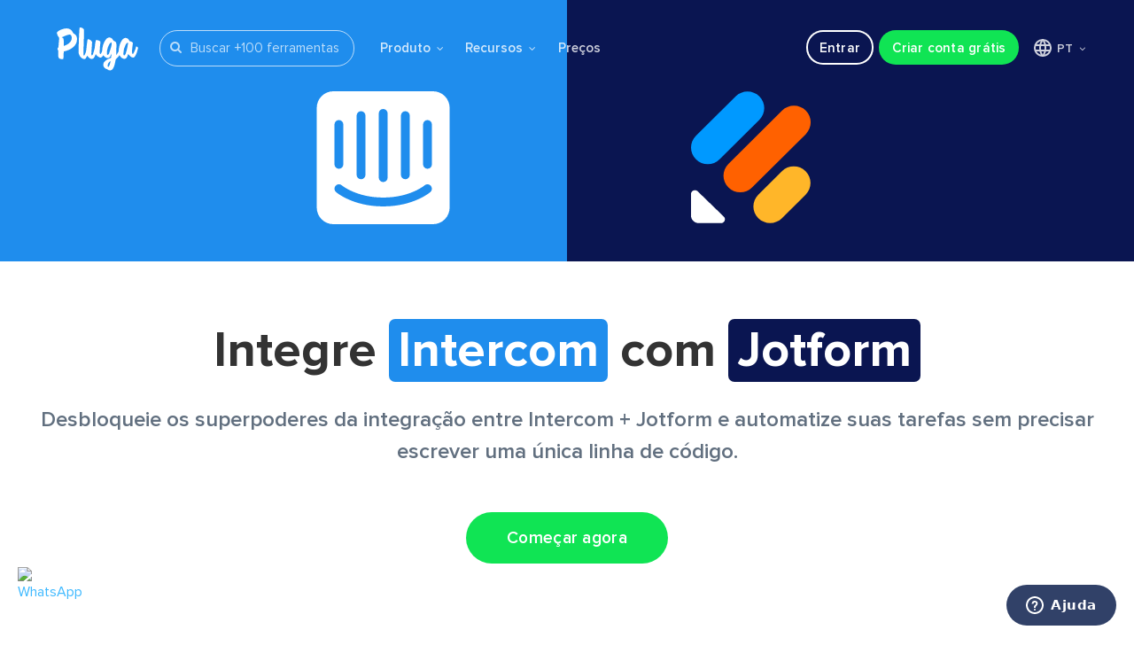

--- FILE ---
content_type: text/html
request_url: https://pluga.co/ferramentas/intercom/integracao/jotform/
body_size: 15527
content:
<!DOCTYPE html> <html lang=pt-BR> <head> <meta charset=utf-8> <meta content="IE=edge" http-equiv=X-UA-Compatible> <meta name=viewport content="width=device-width, initial-scale=1.0, maximum-scale=5.0, minimum-scale=1.0, viewport-fit=cover"> <title>Integre Intercom + Jotform agora! - Pluga</title> <meta name=description content="Automatize processos conectando seu Intercom com Jotform em 2 minutos na Pluga. Deixe os robôs trabalharem e foque no que importa!"> <link rel=canonical href="https://pluga.co/ferramentas/intercom/integracao/jotform/"> <meta name=robots content="index, follow, max-image-preview:large, max-snippet:-1, max-video-preview:-1"> <script>window.PLG_PATHNAME='integracao/pluga';</script> <link rel=alternate hreflang=pt href="https://pluga.co/ferramentas/intercom/integracao/jotform/"/> <link rel=alternate hreflang=en href="https://pluga.co/en/apps/intercom/integration/jotform/"/> <link rel=alternate hreflang=x-default href="https://pluga.co/en/apps/intercom/integration/jotform/"/> <script>window.PLG_PATHNAME='integracao/pluga';</script> <link rel=apple-touch-icon sizes=57x57 href="https://assets.pluga.co/site/images/favicons/apple-touch-icon-57x57.png"> <link rel=apple-touch-icon sizes=60x60 href="https://assets.pluga.co/site/images/favicons/apple-touch-icon-60x60.png"> <link rel=apple-touch-icon sizes=72x72 href="https://assets.pluga.co/site/images/favicons/apple-touch-icon-72x72.png"> <link rel=apple-touch-icon sizes=76x76 href="https://assets.pluga.co/site/images/favicons/apple-touch-icon-76x76.png"> <link rel=apple-touch-icon sizes=114x114 href="https://assets.pluga.co/site/images/favicons/apple-touch-icon-114x114.png"> <link rel=apple-touch-icon sizes=120x120 href="https://assets.pluga.co/site/images/favicons/apple-touch-icon-120x120.png"> <link rel=apple-touch-icon sizes=144x144 href="https://assets.pluga.co/site/images/favicons/apple-touch-icon-144x144.png"> <link rel=apple-touch-icon sizes=152x152 href="https://assets.pluga.co/site/images/favicons/apple-touch-icon-152x152.png"> <link rel=apple-touch-icon sizes=180x180 href="https://assets.pluga.co/site/images/favicons/apple-touch-icon-180x180.png"> <link rel=icon type="image/png" href="https://assets.pluga.co/site/images/favicons/favicon-32x32.png" sizes=32x32> <link rel=icon type="image/png" href="https://assets.pluga.co/site/images/favicons/android-chrome-192x192.png" sizes=192x192> <link rel=icon type="image/png" href="https://assets.pluga.co/site/images/favicons/favicon-96x96.png" sizes=96x96> <link rel=icon type="image/png" href="https://assets.pluga.co/site/images/favicons/favicon-16x16.png" sizes=16x16> <link rel=manifest href="https://assets.pluga.co/site/images/favicons/manifest.json"> <meta name=msapplication-TileColor content="#ff0000"> <meta name=msapplication-TileImage content="https://assets.pluga.co/site/images/favicons/mstile-144x144.png"> <meta name=theme-color content="#ffffff"> <link rel=mask-icon href="https://assets.pluga.co/site/images/favicons/icon-mask-safari.svg" color="#00AEEF"/> <meta property="og:image" content="https://assets.pluga.co/automatizations-pages-social/intercom-jotform.png"/> <meta property="og:url" content="https://pluga.co/ferramentas/intercom/integracao/jotform/"/> <meta property="og:title" content="Pluga: Intercom + Jotform"/> <meta property="og:site_name" content="Pluga.co"/> <meta property="og:description" content="Pluga: Intercom + Jotform"/> <meta property="og:type" content=website /> <meta property="fb:app_id" content=511357349030393> <meta name=facebook-domain-verification content=clx7pj9qz3142k9k5b1vp356l6bo6w> <meta name=mobile-web-app-capable content=yes> <meta name=apple-touch-fullscreen content=yes> <link href="https://fonts.googleapis.com/css?family=Merriweather:400,700&display=swap" rel=stylesheet> <link href="https://assets.pluga.co/site/stylesheets/match-e71f9847.css" rel=stylesheet /> <link rel=preload href="https://cdn.jsdelivr.net/npm/font-awesome@4.7.0/css/font-awesome.min.css" as=style onload="this.onload=null;this.rel='stylesheet'"> <noscript><link rel=stylesheet href="https://cdn.jsdelivr.net/npm/font-awesome@4.7.0/css/font-awesome.min.css"></noscript> <script src="https://assets.pluga.co/site/javascripts/all-00cb0431.js" async=true></script> <script data-cfasync="false" nonce="ea129ceb-8ccd-449d-98b5-88442496b8f9">try{(function(w,d){!function(j,k,l,m){if(j.zaraz)console.error("zaraz is loaded twice");else{j[l]=j[l]||{};j[l].executed=[];j.zaraz={deferred:[],listeners:[]};j.zaraz._v="5874";j.zaraz._n="ea129ceb-8ccd-449d-98b5-88442496b8f9";j.zaraz.q=[];j.zaraz._f=function(n){return async function(){var o=Array.prototype.slice.call(arguments);j.zaraz.q.push({m:n,a:o})}};for(const p of["track","set","debug"])j.zaraz[p]=j.zaraz._f(p);j.zaraz.init=()=>{var q=k.getElementsByTagName(m)[0],r=k.createElement(m),s=k.getElementsByTagName("title")[0];s&&(j[l].t=k.getElementsByTagName("title")[0].text);j[l].x=Math.random();j[l].w=j.screen.width;j[l].h=j.screen.height;j[l].j=j.innerHeight;j[l].e=j.innerWidth;j[l].l=j.location.href;j[l].r=k.referrer;j[l].k=j.screen.colorDepth;j[l].n=k.characterSet;j[l].o=(new Date).getTimezoneOffset();if(j.dataLayer)for(const t of Object.entries(Object.entries(dataLayer).reduce((u,v)=>({...u[1],...v[1]}),{})))zaraz.set(t[0],t[1],{scope:"page"});j[l].q=[];for(;j.zaraz.q.length;){const w=j.zaraz.q.shift();j[l].q.push(w)}r.defer=!0;for(const x of[localStorage,sessionStorage])Object.keys(x||{}).filter(z=>z.startsWith("_zaraz_")).forEach(y=>{try{j[l]["z_"+y.slice(7)]=JSON.parse(x.getItem(y))}catch{j[l]["z_"+y.slice(7)]=x.getItem(y)}});r.referrerPolicy="origin";r.src="/cdn-cgi/zaraz/s.js?z="+btoa(encodeURIComponent(JSON.stringify(j[l])));q.parentNode.insertBefore(r,q)};["complete","interactive"].includes(k.readyState)?zaraz.init():j.addEventListener("DOMContentLoaded",zaraz.init)}}(w,d,"zarazData","script");window.zaraz._p=async d$=>new Promise(ea=>{if(d$){d$.e&&d$.e.forEach(eb=>{try{const ec=d.querySelector("script[nonce]"),ed=ec?.nonce||ec?.getAttribute("nonce"),ee=d.createElement("script");ed&&(ee.nonce=ed);ee.innerHTML=eb;ee.onload=()=>{d.head.removeChild(ee)};d.head.appendChild(ee)}catch(ef){console.error(`Error executing script: ${eb}\n`,ef)}});Promise.allSettled((d$.f||[]).map(eg=>fetch(eg[0],eg[1])))}ea()});zaraz._p({"e":["(function(w,d){})(window,document)"]});})(window,document)}catch(e){throw fetch("/cdn-cgi/zaraz/t"),e;};</script></head> <body class="ferramentas ferramentas_intercom ferramentas_intercom_integracao ferramentas_intercom_integracao_jotform ferramentas_intercom_integracao_jotform_index"> <div class="hero-integrations intercom-jotform-integrations"> <header class=navigation-lp> <div class=navigation-lp-wrapper id=fixedHeader> <i class=logo id=plugaBrand> <a href="/">Pluga.co</a> </i> <script type="application/json" id=search-apps>
  [["eduzz_next","eduzz-next","Eduzz"],["http_request","http-request","HTTP Request"],["telegram_bot","telegram-bot","Telegram Bot"],["facebook_insights","facebook-insights","Facebook Ads Insights"],["whatsapp_business","whatsapp-business","WhatsApp Business API"],["reportei","reportei","Reportei"],["bitrix24","bitrix24","Bitrix24"],["pluga_formatter","pluga-formatter","Formatador (Formatter)"],["pluga_scheduler","pluga-scheduler","Agendador (Scheduler)"],["google_gemini","google-gemini","Google Gemini"],["facebook_custom_audiences","facebook-custom-audiences","Facebook Custom Audiences"],["pluga_mcp","pluga-mcp","MCP"],["conta_azul_financeiro","conta-azul-financeiro","Conta Azul"],["clicksign","clicksign","Clicksign"],["zoho_crm","zoho-crm","Zoho CRM"],["nuvemshop","nuvemshop","Nuvemshop (Tiendanube)"],["google_drive","google-drive","Google Drive"],["tally","tally","Tally"],["vindi_pagamentos","vindi-pagamentos","Vindi Pagamentos"],["kommo","kommo","Kommo"],["blip","blip","Blip"],["bling","bling","Bling"],["kiwify","kiwify","Kiwify"],["memberkit","memberkit","MemberKit"],["yampi","yampi","Yampi"],["microsoft_teams","microsoft-teams","Microsoft Teams"],["shopify","shopify","Shopify"],["chatgpt","chatgpt","ChatGPT"],["linkedin_lead_ads","linkedin-lead-ads","Linkedin Lead Ads"],["facebook_pages","facebook-pages","Facebook Pages"],["instagram_business","instagram-business","Instagram Business"],["gravity_forms","gravity-forms","Gravity Forms"],["airtable","airtable","Airtable"],["jotform","jotform","Jotform"],["clickup","clickup","ClickUp"],["monday_com","monday-com","monday.com"],["zapsign","zapsign","ZapSign"],["zenvia","zenvia","Zenvia Canais"],["tiktok_ads","tiktok-ads","TikTok Ads"],["todoist","todoist","Todoist"],["calendly","calendly","Calendly"],["ploomes","ploomes","Ploomes"],["discord","discord","Discord"],["jivochat","jivochat","JivoChat"],["moskit","moskit","Moskit CRM"],["omie_crm","omie-crm","Omie CRM"],["notion","notion","Notion"],["squarespace","squarespace","Squarespace"],["webflow","webflow","Webflow"],["outlook","outlook","Microsoft Outlook"],["sendgrid","sendgrid","SendGrid"],["magento2","magento2","Adobe Commerce 2.X (Magento)"],["nectar_crm","nectar-crm","NectarCRM"],["google_lead_form","google-lead-form","Google Lead Form"],["omie","omie","Omie ERP"],["hotmart","hotmart","Hotmart"],["superlogica","superlogica","Superlógica Assinaturas"],["jira","jira","Jira Software Cloud"],["google_docs","google-docs","Google Docs"],["twilio","twilio","Twilio"],["eventbrite","eventbrite","Eventbrite"],["pipefy","pipefy","Pipefy"],["active_campaign","active-campaign","ActiveCampaign"],["sympla","sympla","Sympla"],["google_calendar","google-calendar","Google Calendar"],["linkseller","linkseller","Ramper Pipeline"],["excel","excel","Excel"],["manychat","manychat","Manychat"],["hubspot_crm","hubspot-crm","HubSpot"],["gdigital","gdigital","G Digital"],["google_contacts","google-contacts","Google Contacts"],["piperun","piperun","PipeRun"],["meets","meets","Meets"],["asana","asana","Asana"],["mautic","mautic","Mautic"],["magento","magento","Adobe Commerce 1.X (Magento)"],["asaas","asaas","Asaas"],["intercom","intercom","Intercom"],["agendor","agendor","Agendor"],["mercado_livre","mercado-livre","Mercado Livre (Mercado Libre)"],["egoi","egoi","E-goi"],["pluga_webhooks","pluga-webhooks","Webhooks"],["tinyerp","tinyerp","Olist"],["leadlovers","leadlovers","Leadlovers"],["loja_integrada","loja-integrada","Loja Integrada"],["rd_station","rd-station","RD Station Marketing"],["google_forms","google-forms","Google Forms"],["vindi","vindi","Vindi Recorrência"],["google_sheets","google-sheets","Google Sheets"],["gmail","gmail","Gmail"],["woocommerce","woocommerce","WooCommerce"],["nibo","nibo","Nibo"],["zendesk","zendesk","Zendesk"],["trello","trello","Trello"],["facebook_lead_ads","facebook-lead-ads","Facebook Lead Ads"],["granatum_financeiro","granatum-financeiro","Granatum Financeiro"],["enotas","enotas","eNotas"],["bkper","bkper","Bkper"],["rd_station_crm","rd-station-crm","RD Station CRM"],["lahar","lahar","Ramper Marketing"],["boleto_simples","boleto-simples","Kobana"],["mercado_pago","mercado-pago","Mercado Pago"],["typeform","typeform","Typeform"],["paypal","paypal","PayPal"],["pipedrive","pipedrive","Pipedrive"],["mailchimp","mailchimp","Mailchimp"],["stripe","stripe","Stripe"],["mandrill","mandrill","Mandrill"],["nfe_io","nfe-io","NFe.io"],["pag_seguro","pag-seguro","PagBank"],["slack","slack","Slack"],["iugu","iugu","iugu"],["pagar_me","pagar-me","Pagar.me"],["recrutei","recrutei","Recrutei"],["pied","pied","PIED"],["neoron","neoron","Neoron"],["autentique","autentique","Autentique"],["omnismart","omnismart","Omnismart"],["d4sign","d4sign","D4Sign by Zucchetti"],["vendocrm","vendocrm","Vendo CRM"],["notificacoesinteligentes","notificacoesinteligentes","Notificações Inteligentes"],["cartpanda","cartpanda","Cartpanda"],["wix","wix","Wix Stores"],["mercos","mercos","Mercos"],["kirvano","kirvano","Kirvano"],["letalk","letalk","Letalk"],["mailingboss","mailingboss","MailingBoss"],["respondi","respondi","Respondi"],["botconversa","botconversa","Botconversa"],["leadster","leadster","Leadster"],["digital_manager_guru","digital-manager-guru","Digital Manager Guru"],["monetizze","monetizze","Monetizze"],["octadesk","octadesk","Octadesk"],["notazz","notazz","Notazz"],["protarefa","protarefa","Protarefa"],["typebot","typebot","Typebot"],["elementor","elementor","Elementor"],["wbudget","wbudget","WBudget"],["greatpages","greatpages","Greatpages"],["blimboo","blimboo","Blimboo"],["tomticket","tomticket","TomTicket"],["greennsales","greennsales","GreennSales"],["clint","clint","Clint"],["cademi","cademi","Cademí"],["mailfy","mailfy","Mailfy"],["conexa","conexa","Conexa"],["codeqr","codeqr","Code QR"],["pagtrust","pagtrust","Pagtrust"]]
</script> <template id=app-suggestion-template data-url="/ferramentas/SLUG/integracao/" data-icon="https://assets.pluga.co/apps/icons/ID/ID-icon.svg"> <li class=apps-item><a><div class=app-icon-wrap><img width=18 height=18 loading=lazy></div><span></span></a></li> </template> <div class=apps-search-bar> <div class=apps-search-bar-wrapper> <i class="fa fa-search"></i> <input placeholder="Buscar +100 ferramentas" id=search-input> <ul class=apps-listbox id=search-apps-list> <li class=app-suggestion id=app-suggestion-item> Ainda não temos <span class=app-input-suggestion id=app-input-suggestion></span> integrado. <span class=send-suggestion-action id=send-suggestion-action>Sugerir ferramenta <i class="fa fa-thumbs-o-up" aria-hidden=true></i></span> <span class=sent-suggestion-message id=sent-suggestion-message>Sugestão enviada <i class="fa fa-thumbs-up" aria-hidden=true></i></span> </li> <li> <a href="/ferramentas/" class=apps-listbox-cta> <span>Ver todas ferramentas <i class="fa fa-angle-right"></i></span> </a> </li> </ul> </div> </div> <nav class=nav-lp id=navigation-menu> <div class=menuIcon> <a class=hamburguer-icon href="#menuExpand"> <span class=label-hamburguer>Menu</span> <span class=shapes-hamburguer></span> </a> </div> <div class=menu> <ul class=nav-lp-tools> <li class="nav-lp-link mobile"><a href="/ferramentas/">Ferramentas</a></li> <li class="nav-lp-link more"> <a href="#">Produto <span class="fa fa-angle-down"></span></a> <ul class=submenu> <i class=seta></i> <li> <a href="https://blog.pluga.co/filtros-condicionais-pluga/" target=_blank> <i class="fa fa-filter raw-icon"></i> Filtros condicionais <span>Defina critérios para a automatização avançar <i class="fa fa-external-link"></i></span> </a> </li> <li> <a href="https://blog.pluga.co/formatador-da-pluga/" target=_blank> <i class=feature-icon><img src="https://assets.pluga.co/apps/icons/pluga_formatter/pluga_formatter-icon.svg" onerror="this.src='https://assets.pluga.co/apps/icons/pluga_formatter/pluga_formatter-icon.png';this.onerror=null;" alt="Formatador - Pluga" loading=lazy width=16 height=16 /></i> Formatador <span>Ajuste e converta dados para o formato ideal <i class="fa fa-external-link"></i></span> </a> </li> <li> <a href="https://blog.pluga.co/agendador-da-pluga/" target=_blank> <i class=feature-icon><img src="https://assets.pluga.co/apps/icons/pluga_scheduler/pluga_scheduler-icon.svg" onerror="this.src='https://assets.pluga.co/apps/icons/pluga_scheduler/pluga_scheduler-icon.png';this.onerror=null;" alt="Agendador - Pluga" loading=lazy width=16 height=16 /></i> Agendador <span>Acione a automatização em horários definidos <i class="fa fa-external-link"></i></span> </a> </li> <li> <a href="https://blog.pluga.co/tag/webhooks-http-request/" target=_blank> <i class=feature-icon><img src="https://assets.pluga.co/apps/icons/pluga_webhooks/pluga_webhooks-icon.svg" onerror="this.src='https://assets.pluga.co/apps/icons/pluga_webhooks/pluga_webhooks-icon.png';this.onerror=null;" alt="Webhooks/HTTP Request - Pluga" loading=lazy width=16 height=16 /></i> Webhooks & HTTP Request <span>Conecte e automatize sistemas não integrados <i class="fa fa-external-link"></i></span> </a> </li> <li> <a href="https://blog.pluga.co/ia-na-pluga/" target=_blank> <i class=feature-icon><img src="https://assets.pluga.co/apps/icons/pluga_agents/pluga_agents-icon.svg" onerror="this.src='https://assets.pluga.co/apps/icons/pluga_agents/pluga_agents-icon.png';this.onerror=null;" alt="IA na Pluga" loading=lazy width=16 height=16 /></i> IA na Pluga <span>Combine IA com o poder da automação <i class="fa fa-external-link"></i></span> </a> </li> <li> <a href="https://blog.pluga.co/tag/recursos-da-pluga/" target=_blank class=more-features> <span>Ver mais funcionalidades <i class="fa fa-angle-right"></i></span> </a> </li> </ul> </li> <li class="nav-lp-link more"> </li> <li class="nav-lp-link more"> <a href="#">Recursos <span class="fa fa-angle-down"></span></a> <ul class=submenu> <li> <a class=popup-youtube-demo href="https://www.youtube.com/watch?v=iftly_5qSF4"> Tour da Pluga <i class="fa fa-youtube-play"></i> <span>Assista e veja todos os detalhes de como criar sua automatização</span> </a> </li> <li> <a href="https://blog.pluga.co"> Blog <span>Acompanhe e fique por dentro de todas as novidades da Pluga</span> </a> </li> <li> <a href="https://www.youtube.com/@pluga_ajuda?sub_confirmation=1" target=_blank> Vídeos & Tutoriais <span>Assista e saiba mais sobre ferramentas e produtividade</span> </a> </li> <li> <a href="https://pluga.zendesk.com/hc/pt-br"> Central de ajuda <span>Dúvidas? Preparamos tutoriais, vídeos e artigos para te ajudar</span> </a> </li> </ul> </li> <li class=nav-lp-link><a href="/precos/">Preços</a></li> </ul> <ul class=nav-buttons> <li class=nav-lp-link><a href="https://manage.pluga.co/login?lng=pt-BR" class="sign-up bt-outline">Entrar</a></li> <li class=nav-lp-link><a href="https://manage.pluga.co/#/signup?lang=pt_BR" class="sign-up site-signup-cta-header">Criar conta grátis</a></li> <li class="nav-lp-link more locale-select"> <a href="#"> <svg xmlns="http://www.w3.org/2000/svg" width=24 height=24 viewBox="0 0 24 24" fill=none> <path d="M3.6 9H20.4M3.6 15H20.4M11.5 3C9.81534 5.69961 8.9222 8.81787 8.9222 12C8.9222 15.1821 9.81534 18.3004 11.5 21M12.5 3C14.1847 5.69961 15.0778 8.81787 15.0778 12C15.0778 15.1821 14.1847 18.3004 12.5 21M3 12C3 13.1819 3.23279 14.3522 3.68508 15.4442C4.13738 16.5361 4.80031 17.5282 5.63604 18.364C6.47177 19.1997 7.46392 19.8626 8.55585 20.3149C9.64778 20.7672 10.8181 21 12 21C13.1819 21 14.3522 20.7672 15.4442 20.3149C16.5361 19.8626 17.5282 19.1997 18.364 18.364C19.1997 17.5282 19.8626 16.5361 20.3149 15.4442C20.7672 14.3522 21 13.1819 21 12C21 9.61305 20.0518 7.32387 18.364 5.63604C16.6761 3.94821 14.3869 3 12 3C9.61305 3 7.32387 3.94821 5.63604 5.63604C3.94821 7.32387 3 9.61305 3 12Z" stroke-width=2 stroke-linecap=round stroke-linejoin=round /> </svg> PT <span class="fa fa-angle-down"></span> </a> <ul class=submenu> <i class=seta></i> <li><span>Selecione seu idioma:</span></li> <li><a href="/ferramentas/intercom/integracao/jotform/">Português (BR)</a></li> <li><a href="/en/apps/intercom/integration/jotform/">English (US)</a></li> </ul> </li> </ul> </div> </nav> </div> </header> <div class=hero-integrations-wrapper> <a href="/ferramentas/intercom/integracao/" class=tool-image> <div class="tool-image-wrapper source-tool"> <img src="https://assets.pluga.co/apps/icons/intercom/intercom-icon.svg" onerror="this.src='https://assets.pluga.co/apps/icons/intercom/intercom-icon.png';this.onerror=null;" alt=Intercom loading=lazy /> </div> </a> <a href="/ferramentas/jotform/integracao/" class=tool-image> <div class="tool-image-wrapper target-tool"> <img src="https://assets.pluga.co/apps/icons/jotform/jotform-icon.svg" onerror="this.src='https://assets.pluga.co/apps/icons/jotform/jotform-icon.png';this.onerror=null;" alt=Jotform loading=lazy /> </div> </a> </div> </div> <main role=main> <div class=info-wrapper> <div class=info-wrapper-title> <div class=title> <h1> Integre <span class="tool-badge intercom">Intercom</span> com <span class="tool-badge jotform">Jotform</span> </h1> <h2>Desbloqueie os superpoderes da integração entre Intercom + Jotform e automatize suas tarefas sem precisar escrever uma única linha de código.</h2> </div> <a class=bt-signup href="https://manage.pluga.co/#/signup?app_source=intercom&app_target=jotform&lang=pt_BR">Começar agora</a> </div> </div> <div class=actions-triggers-section> <div class=actions-triggers-header> <h2>Intercom e Jotform <br class=hidden-br>do seu jeito</h2> <p>Confira os gatilhos e ações disponíveis na integração das ferramentas Intercom + Jotform e construa sua automatização</p> </div> <div class=actions-triggers-body> <div class=cards-container> <div class=card> <input type=radio name=card-option id=triggers checked> <label class="actions-triggers-label trigger-label tooltip-box-wrapper trigger-item-after " for=triggers> <span>Gatilhos</span> <div class="tooltip-box-item trigger-item"> <p> É a atividade que acontece na ferramenta de origem que irá disparar uma ação nas ferramentas de destino. </p> </div> </label> <div class=card-content> <div class=boxes-container> <div class=box> <input type=checkbox name=open-modal-0-trigger-div-0 id=open-modal-container-0-trigger-div-0> <div class=modal> <div class=modal-content> <div class=modal-header> <div class="modal-header-icon intercom"> <img src="https://assets.pluga.co/apps/icons/intercom/intercom-icon.svg" onerror="this.src='https://assets.pluga.co/apps/icons/intercom/intercom-icon.png';this.onerror=null;" alt=Intercom-modal-icon loading=lazy /> </div> <div class=modal-header-titles> <p>Novo usuário criado</p> <span>Quando um novo usuário for criado no Intercom</p> </div> </div> <div class=modal-body> <p>Como funciona:</p> <div class=paragraph-container> <p>Sempre que algo acontecer na ferramenta de origem</p> <p>Tudo acontecendo de uma só vez! ✨</p> </div> </div> <div class=modal-footer> <label class="modal-buttons-label modal-footer-label" for=open-modal-container-0-trigger-div-0>Fechar</label> </div> <div class=close-icon-box> <label class="modal-buttons-label close-modal-label" for=open-modal-container-0-trigger-div-0> <svg xmlns="http://www.w3.org/2000/svg" width=24 height=24 viewBox="0 0 24 24" fill=none> <path d="M18 6L6 18M6 6L18 18" stroke="#839098" stroke-width=2 stroke-linecap=round stroke-linejoin=round /> </svg> </label> </div> </div> </div> <div class=header> <div class="tool-icon intercom"> <img src="https://assets.pluga.co/apps/icons/intercom/intercom-icon.svg" onerror="this.src='https://assets.pluga.co/apps/icons/intercom/intercom-icon.png';this.onerror=null;" alt=Intercom-icon loading=lazy /> </div> <div class=header-title> <p>Novo usuário criado</p> <span>Quando um novo usuário for criado no Intercom</p> </div> <div class=i-icon> </div> </div> <div class=info> <input type=checkbox name=fields-options-0-trigger-div-0 id=info-0-trigger-div-0-Gatilho> <div class=info-title> <div> <p class=info-title-label> Gatilho </p> </div> <div class=info-fields-label-box> <div class="info-icon-container tooltip-box-wrapper "> <div class="tooltip-box-item "> <p> Informações da ferramenta Intercom que podem ser utilizadas e enviadas para outras ferramentas. </p> </div> </div> <label for=info-0-trigger-div-0-Gatilho class=info-fields-label> Ver informações </label> </div> </div> <div class=info-list> <p> <svg xmlns="http://www.w3.org/2000/svg" width=16 height=16 viewBox="0 0 16 16" fill=none> <path d="M11.875 5H3.125M3.125 7.5H8.75M6.875 10H3.125M9.375 10H13.125M11.25 8.125V11.875" stroke="#49576B" stroke-linecap=round stroke-linejoin=round /> </svg> ID de usuário </p> <p> <svg xmlns="http://www.w3.org/2000/svg" width=16 height=16 viewBox="0 0 16 16" fill=none> <path d="M11.875 5H3.125M3.125 7.5H8.75M6.875 10H3.125M9.375 10H13.125M11.25 8.125V11.875" stroke="#49576B" stroke-linecap=round stroke-linejoin=round /> </svg> Nome do usuário </p> <p> <svg xmlns="http://www.w3.org/2000/svg" width=16 height=16 viewBox="0 0 16 16" fill=none> <path d="M11.875 5H3.125M3.125 7.5H8.75M6.875 10H3.125M9.375 10H13.125M11.25 8.125V11.875" stroke="#49576B" stroke-linecap=round stroke-linejoin=round /> </svg> E-mail do usuário </p> <p> <svg xmlns="http://www.w3.org/2000/svg" width=16 height=16 viewBox="0 0 16 16" fill=none> <path d="M11.875 5H3.125M3.125 7.5H8.75M6.875 10H3.125M9.375 10H13.125M11.25 8.125V11.875" stroke="#49576B" stroke-linecap=round stroke-linejoin=round /> </svg> Telefone do usuário </p> <p> <svg xmlns="http://www.w3.org/2000/svg" width=16 height=16 viewBox="0 0 16 16" fill=none> <path d="M11.875 5H3.125M3.125 7.5H8.75M6.875 10H3.125M9.375 10H13.125M11.25 8.125V11.875" stroke="#49576B" stroke-linecap=round stroke-linejoin=round /> </svg> Data de criação do usuário </p> <p> <svg xmlns="http://www.w3.org/2000/svg" width=16 height=16 viewBox="0 0 16 16" fill=none> <path d="M11.875 5H3.125M3.125 7.5H8.75M6.875 10H3.125M9.375 10H13.125M11.25 8.125V11.875" stroke="#49576B" stroke-linecap=round stroke-linejoin=round /> </svg> Data de atualização do usuário </p> <p> <svg xmlns="http://www.w3.org/2000/svg" width=16 height=16 viewBox="0 0 16 16" fill=none> <path d="M11.875 5H3.125M3.125 7.5H8.75M6.875 10H3.125M9.375 10H13.125M11.25 8.125V11.875" stroke="#49576B" stroke-linecap=round stroke-linejoin=round /> </svg> Tags do usuário </p> <p> <svg xmlns="http://www.w3.org/2000/svg" width=16 height=16 viewBox="0 0 16 16" fill=none> <path d="M11.875 5H3.125M3.125 7.5H8.75M6.875 10H3.125M9.375 10H13.125M11.25 8.125V11.875" stroke="#49576B" stroke-linecap=round stroke-linejoin=round /> </svg> Foto (url) </p> <p> <svg xmlns="http://www.w3.org/2000/svg" width=16 height=16 viewBox="0 0 16 16" fill=none> <path d="M11.875 5H3.125M3.125 7.5H8.75M6.875 10H3.125M9.375 10H13.125M11.25 8.125V11.875" stroke="#49576B" stroke-linecap=round stroke-linejoin=round /> </svg> Localização: Cidade </p> <p> <svg xmlns="http://www.w3.org/2000/svg" width=16 height=16 viewBox="0 0 16 16" fill=none> <path d="M11.875 5H3.125M3.125 7.5H8.75M6.875 10H3.125M9.375 10H13.125M11.25 8.125V11.875" stroke="#49576B" stroke-linecap=round stroke-linejoin=round /> </svg> Localização: Estado </p> <p> <svg xmlns="http://www.w3.org/2000/svg" width=16 height=16 viewBox="0 0 16 16" fill=none> <path d="M11.875 5H3.125M3.125 7.5H8.75M6.875 10H3.125M9.375 10H13.125M11.25 8.125V11.875" stroke="#49576B" stroke-linecap=round stroke-linejoin=round /> </svg> Localização: País </p> <p> <svg xmlns="http://www.w3.org/2000/svg" width=16 height=16 viewBox="0 0 16 16" fill=none> <path d="M11.875 5H3.125M3.125 7.5H8.75M6.875 10H3.125M9.375 10H13.125M11.25 8.125V11.875" stroke="#49576B" stroke-linecap=round stroke-linejoin=round /> </svg> Nome da empresa </p> <p> <svg xmlns="http://www.w3.org/2000/svg" width=16 height=16 viewBox="0 0 16 16" fill=none> <path d="M11.875 5H3.125M3.125 7.5H8.75M6.875 10H3.125M9.375 10H13.125M11.25 8.125V11.875" stroke="#49576B" stroke-linecap=round stroke-linejoin=round /> </svg> Id da empresa </p> <p> <svg xmlns="http://www.w3.org/2000/svg" width=16 height=16 viewBox="0 0 16 16" fill=none> <path d="M11.875 5H3.125M3.125 7.5H8.75M6.875 10H3.125M9.375 10H13.125M11.25 8.125V11.875" stroke="#49576B" stroke-linecap=round stroke-linejoin=round /> </svg> Plano da empresa </p> <p> <svg xmlns="http://www.w3.org/2000/svg" width=16 height=16 viewBox="0 0 16 16" fill=none> <path d="M11.875 5H3.125M3.125 7.5H8.75M6.875 10H3.125M9.375 10H13.125M11.25 8.125V11.875" stroke="#49576B" stroke-linecap=round stroke-linejoin=round /> </svg> Tamanho da empresa </p> <p> <svg xmlns="http://www.w3.org/2000/svg" width=16 height=16 viewBox="0 0 16 16" fill=none> <path d="M11.875 5H3.125M3.125 7.5H8.75M6.875 10H3.125M9.375 10H13.125M11.25 8.125V11.875" stroke="#49576B" stroke-linecap=round stroke-linejoin=round /> </svg> Website da empresa </p> <p> <svg xmlns="http://www.w3.org/2000/svg" width=16 height=16 viewBox="0 0 16 16" fill=none> <path d="M11.875 5H3.125M3.125 7.5H8.75M6.875 10H3.125M9.375 10H13.125M11.25 8.125V11.875" stroke="#49576B" stroke-linecap=round stroke-linejoin=round /> </svg> Segmento da empresa </p> </div> </div> </div> </div> <div class=boxes-container> <div class=box> <input type=checkbox name=open-modal-0-trigger-div-1 id=open-modal-container-0-trigger-div-1> <div class=modal> <div class=modal-content> <div class=modal-header> <div class="modal-header-icon jotform"> <img src="https://assets.pluga.co/apps/icons/jotform/jotform-icon.svg" onerror="this.src='https://assets.pluga.co/apps/icons/jotform/jotform-icon.png';this.onerror=null;" alt=Jotform-modal-icon loading=lazy /> </div> <div class=modal-header-titles> <p>Nova resposta</p> <span>A cada nova resposta em formulário do Jotform</p> </div> </div> <div class=modal-body> <p>Como funciona:</p> <div class=paragraph-container> <p>Sempre que algo acontecer na ferramenta de origem</p> <p>Tudo acontecendo de uma só vez! ✨</p> </div> </div> <div class=modal-footer> <label class="modal-buttons-label modal-footer-label" for=open-modal-container-0-trigger-div-1>Fechar</label> </div> <div class=close-icon-box> <label class="modal-buttons-label close-modal-label" for=open-modal-container-0-trigger-div-1> <svg xmlns="http://www.w3.org/2000/svg" width=24 height=24 viewBox="0 0 24 24" fill=none> <path d="M18 6L6 18M6 6L18 18" stroke="#839098" stroke-width=2 stroke-linecap=round stroke-linejoin=round /> </svg> </label> </div> </div> </div> <div class=header> <div class="tool-icon jotform"> <img src="https://assets.pluga.co/apps/icons/jotform/jotform-icon.svg" onerror="this.src='https://assets.pluga.co/apps/icons/jotform/jotform-icon.png';this.onerror=null;" alt=Jotform-icon loading=lazy /> </div> <div class=header-title> <p>Nova resposta</p> <span>A cada nova resposta em formulário do Jotform</p> </div> <div class=i-icon> </div> </div> <div class=info> <input type=checkbox name=fields-options-0-trigger-div-1 id=info-0-trigger-div-1-Gatilho> <div class=info-title> <div> <p class=info-title-label> Gatilho </p> </div> <div class=info-fields-label-box> <div class="info-icon-container tooltip-box-wrapper "> <div class="tooltip-box-item "> <p> Informações da ferramenta Jotform que podem ser utilizadas e enviadas para outras ferramentas. </p> </div> </div> <label for=info-0-trigger-div-1-Gatilho class=info-fields-label> Ver informações </label> </div> </div> <div class=info-list> <p> <svg xmlns="http://www.w3.org/2000/svg" width=16 height=16 viewBox="0 0 16 16" fill=none> <path d="M11.875 5H3.125M3.125 7.5H8.75M6.875 10H3.125M9.375 10H13.125M11.25 8.125V11.875" stroke="#49576B" stroke-linecap=round stroke-linejoin=round /> </svg> ID </p> <p> <svg xmlns="http://www.w3.org/2000/svg" width=16 height=16 viewBox="0 0 16 16" fill=none> <path d="M11.875 5H3.125M3.125 7.5H8.75M6.875 10H3.125M9.375 10H13.125M11.25 8.125V11.875" stroke="#49576B" stroke-linecap=round stroke-linejoin=round /> </svg> Id do formulário </p> <p> <svg xmlns="http://www.w3.org/2000/svg" width=16 height=16 viewBox="0 0 16 16" fill=none> <path d="M11.875 5H3.125M3.125 7.5H8.75M6.875 10H3.125M9.375 10H13.125M11.25 8.125V11.875" stroke="#49576B" stroke-linecap=round stroke-linejoin=round /> </svg> Data/hora de criação </p> <p> <svg xmlns="http://www.w3.org/2000/svg" width=16 height=16 viewBox="0 0 16 16" fill=none> <path d="M11.875 5H3.125M3.125 7.5H8.75M6.875 10H3.125M9.375 10H13.125M11.25 8.125V11.875" stroke="#49576B" stroke-linecap=round stroke-linejoin=round /> </svg> Status </p> <p> <svg xmlns="http://www.w3.org/2000/svg" width=16 height=16 viewBox="0 0 16 16" fill=none> <path d="M11.875 5H3.125M3.125 7.5H8.75M6.875 10H3.125M9.375 10H13.125M11.25 8.125V11.875" stroke="#49576B" stroke-linecap=round stroke-linejoin=round /> </svg> Formulário novo </p> <p> <svg xmlns="http://www.w3.org/2000/svg" width=16 height=16 viewBox="0 0 16 16" fill=none> <path d="M11.875 5H3.125M3.125 7.5H8.75M6.875 10H3.125M9.375 10H13.125M11.25 8.125V11.875" stroke="#49576B" stroke-linecap=round stroke-linejoin=round /> </svg> Data/hora de atualização </p> </div> </div> </div> </div> </div> </div> <div class=card> <input type=radio name=card-option id=actions> <label class="actions-triggers-label tooltip-box-wrapper action-item-after " for=actions> <span>Ações</span> <div class="tooltip-box-item action-item "> <p> É a tarefa realizada na ferramenta de destino após o gatilho ter sido disparado na ferramenta de origem. </p> </div> </label> <div class=card-content> <div class=boxes-container> <div class=box> <input type=checkbox name=open-modal-0-action-div-0 id=open-modal-container-0-action-div-0> <div class=modal> <div class=modal-content> <div class=modal-header> <div class="modal-header-icon intercom"> <img src="https://assets.pluga.co/apps/icons/intercom/intercom-icon.svg" onerror="this.src='https://assets.pluga.co/apps/icons/intercom/intercom-icon.png';this.onerror=null;" alt=Intercom-modal-icon loading=lazy /> </div> <div class=modal-header-titles> <p>Criar ou atualizar usuário</p> <span>criar/atualizar um usuário na Intercom</p> </div> </div> <div class=modal-body> <p>Como funciona:</p> <div class=paragraph-container> <p>Sempre que algo acontecer na ferramenta de origem</p> <p>Tudo acontecendo de uma só vez! ✨</p> </div> </div> <div class=modal-footer> <label class="modal-buttons-label modal-footer-label" for=open-modal-container-0-action-div-0>Fechar</label> </div> <div class=close-icon-box> <label class="modal-buttons-label close-modal-label" for=open-modal-container-0-action-div-0> <svg xmlns="http://www.w3.org/2000/svg" width=24 height=24 viewBox="0 0 24 24" fill=none> <path d="M18 6L6 18M6 6L18 18" stroke="#839098" stroke-width=2 stroke-linecap=round stroke-linejoin=round /> </svg> </label> </div> </div> </div> <div class=header> <div class="tool-icon intercom"> <img src="https://assets.pluga.co/apps/icons/intercom/intercom-icon.svg" onerror="this.src='https://assets.pluga.co/apps/icons/intercom/intercom-icon.png';this.onerror=null;" alt=Intercom-icon loading=lazy /> </div> <div class=header-title> <p>Criar ou atualizar usuário</p> <span>criar/atualizar um usuário na Intercom</p> </div> <div class=i-icon> </div> </div> <div class=info> <input type=checkbox name=fields-options-0-action-div-0 id="info-0-action-div-0-Ação"> <div class=info-title> <div> <p class=info-title-label> Ação </p> </div> <div class=info-fields-label-box> <div class="info-icon-container tooltip-box-wrapper "> <div class="tooltip-box-item action-fields-pt "> <p> Campos da ferramenta Intercom que podem receber informações de outras ferramentas. </p> </div> </div> <label for="info-0-action-div-0-Ação" class=info-fields-label> Ver campos </label> </div> </div> <div class=info-list> <p> <svg xmlns="http://www.w3.org/2000/svg" width=16 height=16 viewBox="0 0 16 16" fill=none> <path d="M2.66675 3.5H6.33341M2.66675 6.16667H6.33341M2.66675 8.83333H6.33341M2.66675 11.5H6.33341M9.66675 3.5H13.3334M9.66675 6.16667H13.3334M9.66675 8.83333H13.3334M9.66675 11.5H13.3334" stroke="#49576B" stroke-linecap=round stroke-linejoin=round /> </svg> Tipo de contato <span>Obrigatório</span> </p> <p> <svg xmlns="http://www.w3.org/2000/svg" width=16 height=16 viewBox="0 0 16 16" fill=none> <path d="M2.66675 3.5H6.33341M2.66675 6.16667H6.33341M2.66675 8.83333H6.33341M2.66675 11.5H6.33341M9.66675 3.5H13.3334M9.66675 6.16667H13.3334M9.66675 8.83333H13.3334M9.66675 11.5H13.3334" stroke="#49576B" stroke-linecap=round stroke-linejoin=round /> </svg> E-mail <span>Obrigatório</span> </p> <p> <svg xmlns="http://www.w3.org/2000/svg" width=16 height=16 viewBox="0 0 16 16" fill=none> <path d="M2.66675 3.5H6.33341M2.66675 6.16667H6.33341M2.66675 8.83333H6.33341M2.66675 11.5H6.33341M9.66675 3.5H13.3334M9.66675 6.16667H13.3334M9.66675 8.83333H13.3334M9.66675 11.5H13.3334" stroke="#49576B" stroke-linecap=round stroke-linejoin=round /> </svg> Nome </p> <p> <svg xmlns="http://www.w3.org/2000/svg" width=16 height=16 viewBox="0 0 16 16" fill=none> <path d="M2.66675 3.5H6.33341M2.66675 6.16667H6.33341M2.66675 8.83333H6.33341M2.66675 11.5H6.33341M9.66675 3.5H13.3334M9.66675 6.16667H13.3334M9.66675 8.83333H13.3334M9.66675 11.5H13.3334" stroke="#49576B" stroke-linecap=round stroke-linejoin=round /> </svg> Telefone </p> <p> <svg xmlns="http://www.w3.org/2000/svg" width=16 height=16 viewBox="0 0 16 16" fill=none> <path d="M2.66675 3.5H6.33341M2.66675 6.16667H6.33341M2.66675 8.83333H6.33341M2.66675 11.5H6.33341M9.66675 3.5H13.3334M9.66675 6.16667H13.3334M9.66675 8.83333H13.3334M9.66675 11.5H13.3334" stroke="#49576B" stroke-linecap=round stroke-linejoin=round /> </svg> Identificador externo do contato </p> <p> <svg xmlns="http://www.w3.org/2000/svg" width=16 height=16 viewBox="0 0 16 16" fill=none> <path d="M2.66675 3.5H6.33341M2.66675 6.16667H6.33341M2.66675 8.83333H6.33341M2.66675 11.5H6.33341M9.66675 3.5H13.3334M9.66675 6.16667H13.3334M9.66675 8.83333H13.3334M9.66675 11.5H13.3334" stroke="#49576B" stroke-linecap=round stroke-linejoin=round /> </svg> ID da empresa </p> <p> <svg xmlns="http://www.w3.org/2000/svg" width=16 height=16 viewBox="0 0 16 16" fill=none> <path d="M2.66675 3.5H6.33341M2.66675 6.16667H6.33341M2.66675 8.83333H6.33341M2.66675 11.5H6.33341M9.66675 3.5H13.3334M9.66675 6.16667H13.3334M9.66675 8.83333H13.3334M9.66675 11.5H13.3334" stroke="#49576B" stroke-linecap=round stroke-linejoin=round /> </svg> Nome da empresa </p> <p> <svg xmlns="http://www.w3.org/2000/svg" width=16 height=16 viewBox="0 0 16 16" fill=none> <path d="M2.66675 3.5H6.33341M2.66675 6.16667H6.33341M2.66675 8.83333H6.33341M2.66675 11.5H6.33341M9.66675 3.5H13.3334M9.66675 6.16667H13.3334M9.66675 8.83333H13.3334M9.66675 11.5H13.3334" stroke="#49576B" stroke-linecap=round stroke-linejoin=round /> </svg> Plano da empresa </p> <p> <svg xmlns="http://www.w3.org/2000/svg" width=16 height=16 viewBox="0 0 16 16" fill=none> <path d="M2.66675 3.5H6.33341M2.66675 6.16667H6.33341M2.66675 8.83333H6.33341M2.66675 11.5H6.33341M9.66675 3.5H13.3334M9.66675 6.16667H13.3334M9.66675 8.83333H13.3334M9.66675 11.5H13.3334" stroke="#49576B" stroke-linecap=round stroke-linejoin=round /> </svg> Tamanho da empresa </p> <p> <svg xmlns="http://www.w3.org/2000/svg" width=16 height=16 viewBox="0 0 16 16" fill=none> <path d="M2.66675 3.5H6.33341M2.66675 6.16667H6.33341M2.66675 8.83333H6.33341M2.66675 11.5H6.33341M9.66675 3.5H13.3334M9.66675 6.16667H13.3334M9.66675 8.83333H13.3334M9.66675 11.5H13.3334" stroke="#49576B" stroke-linecap=round stroke-linejoin=round /> </svg> Site da empresa </p> <p> <svg xmlns="http://www.w3.org/2000/svg" width=16 height=16 viewBox="0 0 16 16" fill=none> <path d="M2.66675 3.5H6.33341M2.66675 6.16667H6.33341M2.66675 8.83333H6.33341M2.66675 11.5H6.33341M9.66675 3.5H13.3334M9.66675 6.16667H13.3334M9.66675 8.83333H13.3334M9.66675 11.5H13.3334" stroke="#49576B" stroke-linecap=round stroke-linejoin=round /> </svg> Segmentação da empresa </p> <p> <svg xmlns="http://www.w3.org/2000/svg" width=16 height=16 viewBox="0 0 16 16" fill=none> <path d="M2.66675 3.5H6.33341M2.66675 6.16667H6.33341M2.66675 8.83333H6.33341M2.66675 11.5H6.33341M9.66675 3.5H13.3334M9.66675 6.16667H13.3334M9.66675 8.83333H13.3334M9.66675 11.5H13.3334" stroke="#49576B" stroke-linecap=round stroke-linejoin=round /> </svg> Tags </p> <p> <svg xmlns="http://www.w3.org/2000/svg" width=16 height=16 viewBox="0 0 16 16" fill=none> <path d="M2.66675 3.5H6.33341M2.66675 6.16667H6.33341M2.66675 8.83333H6.33341M2.66675 11.5H6.33341M9.66675 3.5H13.3334M9.66675 6.16667H13.3334M9.66675 8.83333H13.3334M9.66675 11.5H13.3334" stroke="#49576B" stroke-linecap=round stroke-linejoin=round /> </svg> Evento </p> </div> </div> </div> </div> </div> </div> </div> <p class=use-case-suggestion> Não encontrou o seu caso de uso? <a data-tf-popup=a3Rkgk data-tf-hide-headers data-tf-iframe-props="title=Sugestões de automatizações" data-tf-medium=snippet>Enviar sugestão.</a> <script async src="//embed.typeform.com/next/embed.js"></script> </p> </div> <div class=actions-triggers-footer> <a class=signup-button href="https://manage.pluga.co/#/signup?app_source=intercom&app_target=jotform&lang=pt_BR"> Criar automatização </a> </div> </div> <div class=autos-cards> <div class=autos-cards-header> <div class=titles-box> <h2 id=Intercom>Automatize Intercom e Jotform<br class=hide-br> com as integrações da Pluga</h2> <div class=call> <p>Explore os templates de automatizações</p> <span class="fa fa-chevron-down"></span> </div> </div> <div class="search-bar search-bar-tools-integrations"> <div class=search-box> <div class=search-box-wrapper> <form class=search-box-form> <input id=search-b2bname="" class=search placeholder="Buscar automatizações" autocomplete=off> <i class="fa fa-search"></i> </form> </div> </div> </div> </div> <div class=task-cards-tools-wrapper> <div class=task-cards id=automatizations-filter-mix> <div class="task-cards-wrapper list"> <a href="https://manage.pluga.co/#/signup?app_source=jotform&amp;app_target=intercom&amp;trigger_id=3918967700793111580&amp;action_id=3916470658799781272&amp;lang=pt_BR" class="card-automation "> <div class=automation-card--wrapper> <div class=automation-card__body> <div class=automation-card__logos> <div class=automation-card__logo-wrapper> <svg stroke=currentColor fill=currentColor stroke-width="2.4" viewBox="0 0 448 512" height=13 width=13 xmlns="http://www.w3.org/2000/svg"> <path d="M416 208H272V64c0-17.67-14.33-32-32-32h-32c-17.67 0-32 14.33-32 32v144H32c-17.67 0-32 14.33-32 32v32c0 17.67 14.33 32 32 32h144v144c0 17.67 14.33 32 32 32h32c17.67 0 32-14.33 32-32V304h144c17.67 0 32-14.33 32-32v-32c0-17.67-14.33-32-32-32z"></path> </svg> </div> <div class=automation-card__logo-wrapper style="background-color: #1F8DED"> <img src="https://assets.pluga.co/apps/icons/intercom/intercom-icon.svg" onerror="this.src='https://assets.pluga.co/apps/icons/intercom/intercom-icon.png';this.onerror=null;" alt=Intercom loading=lazy class=automation-card__logo-img /> </div> <div class=automation-card__logo-wrapper style="background-color: #0A1551"> <img src="https://assets.pluga.co/apps/icons/jotform/jotform-icon.svg" onerror="this.src='https://assets.pluga.co/apps/icons/jotform/jotform-icon.png';this.onerror=null;" alt=Jotform loading=lazy class=automation-card__logo-img /> </div> </div> <div class=automation-card__description> <p>A cada nova resposta em formulário do <b>Jotform</b>, criar/atualizar um usuário na <b>Intercom</b></p> </div> </div> <div class=automation-card__cta> <span>CRIAR AUTOMATIZAÇÃO</span> <svg stroke=currentColor fill=none stroke-width=3 viewBox="0 0 24 24" class=automation-card__arrow-icon><path stroke=none d="M0 0h24v24H0z" fill=none></path><path d="M5 12l14 0"></path><path d="M13 18l6 -6"></path><path d="M13 6l6 6"></path></svg> </div> </div> </a> <div class="card-automation card-ghost mix"> <div class=automation-card--wrapper> <div class=automation-card__body> <div class=automation-card__logos> <div class=automation-card__logo-wrapper> <svg stroke=currentColor fill=currentColor stroke-width="2.4" viewBox="0 0 448 512" height=13 width=13 xmlns="http://www.w3.org/2000/svg"> <path d="M416 208H272V64c0-17.67-14.33-32-32-32h-32c-17.67 0-32 14.33-32 32v144H32c-17.67 0-32 14.33-32 32v32c0 17.67 14.33 32 32 32h144v144c0 17.67 14.33 32 32 32h32c17.67 0 32-14.33 32-32V304h144c17.67 0 32-14.33 32-32v-32c0-17.67-14.33-32-32-32z"></path> </svg> </div> <div class=automation-card__logo-wrapper style="background-color: #0A1551"> <img src="https://assets.pluga.co/apps/icons/jotform/jotform-icon.svg" onerror="this.src='https://assets.pluga.co/apps/icons/jotform/jotform-icon.png';this.onerror=null;" alt=Jotform loading=lazy class=automation-card__logo-img /> </div> <div class=automation-card__logo-wrapper style="background-color: #1F8DED"> <img src="https://assets.pluga.co/apps/icons/intercom/intercom-icon.svg" onerror="this.src='https://assets.pluga.co/apps/icons/intercom/intercom-icon.png';this.onerror=null;" alt=Intercom loading=lazy class=automation-card__logo-img /> </div> </div> <div class=automation-card__description> <p class="label card-content-ghost">Sentiu falta de uma automatização entre essas ferramentas?</p> </div> </div> <div class="automation-card__cta card-ghost"> <a class=card-ghost__cta data-tf-popup=a3Rkgk data-tf-hide-headers data-tf-iframe-props="title=Sugestões de automatizações" data-tf-medium=snippet> <span>Conta pra gente!</span> <svg xmlns="http://www.w3.org/2000/svg" width=18 height=19 viewBox="0 0 18 19" fill=none> <path d="M8.25 5.75H4.5C4.10218 5.75 3.72064 5.90804 3.43934 6.18934C3.15804 6.47064 3 6.85218 3 7.25V14C3 14.3978 3.15804 14.7794 3.43934 15.0607C3.72064 15.342 4.10218 15.5 4.5 15.5H11.25C11.6478 15.5 12.0294 15.342 12.3107 15.0607C12.592 14.7794 12.75 14.3978 12.75 14V10.25M7.5 11L15 3.5M15 3.5H11.25M15 3.5V7.25" stroke="#43B5F7" stroke-width="1.6875" stroke-linecap=round stroke-linejoin=round /> </svg> </a> <script async src="//embed.typeform.com/next/embed.js"></script> </div> </div> </div> </div> </div> </div> </div> <div class=companies> <div class=companies-wrapper> <p class=companies-title>+10.000 empresas incríveis já confiam na Pluga</p> <ul> <li> <a href="https://www.unilever.com.br/" target=_blank> <img src="https://assets.pluga.co/site/images/companies/unilever@2x.png" alt="Unilever - Pluga" width=150 height=50 loading=lazy /> </a> </li> <li> <a href="https://www.intercept.com.br/" target=_blank> <img src="https://assets.pluga.co/site/images/companies/theintercept.png" alt="The Intercept Brasil - Pluga" width=140 height=44 loading=lazy /> </a> </li> <li> <a href="https://www.cambridge.org/" target=_blank> <img src="https://assets.pluga.co/site/images/companies/cambridge.png" alt="Cambridge - Pluga" width=150 height=26 loading=lazy /> </a> </li> <li> <a href="https://credisis.com.br/" target=_blank> <img src="https://assets.pluga.co/site/images/companies/credisis.png" alt="Credisis - Pluga" width=150 height=46 loading=lazy /> </a> </li> <li> <a href="https://www.jota.info/" target=_blank> <img src="https://assets.pluga.co/site/images/companies/jota-logo.png" alt="Jota - Pluga" width=130 height=45 loading=lazy /> </a> </li> <li> <a href="https://www.estadao.com.br/" target=_blank> <img src="https://assets.pluga.co/site/images/companies/estadao.png" alt="Estadão - Pluga" width=150 height=38 loading=lazy /> </a> </li> <li> <a href="https://nataliabeautyshop.com.br/" target=_blank> <img src="https://assets.pluga.co/site/images/companies/nbgroup.png" alt="Natalia Beauty - Pluga" width=150 height=61 loading=lazy /> </a> </li> <li> <a href="https://www.pantone.com.br/" target=_blank> <img src="https://assets.pluga.co/site/images/companies/pantone.png" alt="Pantone - Pluga" width=150 height=30 loading=lazy /> </a> </li> <li> <a href="https://www.cocobambu.com/home" target=_blank> <img src="https://assets.pluga.co/site/images/companies/cocobambu.png" alt="Cocobambu - Pluga" width=150 height=31 loading=lazy /> </a> </li> <li> <a href="https://www.cursospm3.com.br/" target=_blank> <img src="https://assets.pluga.co/site/images/companies/pm3-logo.png" alt="Curso PM3 - Pluga" width=120 height=38 loading=lazy /> </a> </li> </ul> </div> </div> <div class="how-to-section "> <div class=how-to-section-wrapper> <div class=how-to-section-header> <h2>Como fazer uma integração na Pluga?</h2> <p>A Pluga permite que você integre duas ferramentas - ou mais! - de forma simples, prática e sem precisar digitar uma única linha de código. Veja os passos para automatizar suas tarefas e começar a focar no que realmente importa.</p> </div> <div class=how-to-section-body> <ul class="how-to-section-body-content pluga-accordion"> <li class=how-to-section-content-group> <input type=radio name=radio-accordeon id=step-1 checked> <label for=step-1> <h3>Escolha a origem e o gatilho</h3> <div class=circle-box> <svg xmlns="http://www.w3.org/2000/svg" width=36 height=36 viewBox="0 0 36 36" fill=none><path d="M18 7.5V28.5M7.5 18H28.5" stroke="#3F4C5E" stroke-width=4 stroke-linecap=round stroke-linejoin=round /></svg> </div> </label> <div class=expand-collapse> <div class=img-container> <img src="https://assets.pluga.co/site/images/seo-pages/integrations/group-1-pt_BR.png" alt="Gatilho e ferramenta de origem da integração" loading=lazy /> </div> <div class=content-container> <p class=p-subtitle>O que é o gatilho da integração?</p> <p>O gatilho é a etapa que inicia uma automatização. Na integração ele é selecionado após a escolha da ferramenta de origem. Um exemplo é caso escolha Facebook Lead Ads como software de origem, o gatilho pode ser: A cada resposta em um anúncio.</p> </div> </div> </li> <li class=how-to-section-content-group> <input type=radio name=radio-accordeon id=step-2> <label for=step-2> <h3>Defina o destino e a ação</h3> <div class=circle-box> <svg xmlns="http://www.w3.org/2000/svg" width=36 height=36 viewBox="0 0 36 36" fill=none><path d="M18 7.5V28.5M7.5 18H28.5" stroke="#3F4C5E" stroke-width=4 stroke-linecap=round stroke-linejoin=round /></svg> </div> </label> <div class=expand-collapse> <div class=img-container> <img src="https://assets.pluga.co/site/images/seo-pages/integrations/group-2-pt_BR.png" alt="Ação e ferramenta de destino da integração" loading=lazy /> </div> <div class=content-container> <p class=p-subtitle>O que é uma ação dentro de uma automatização?</p> <p>A ação funciona como uma resposta ao gatilho selecionado anteriormente. Ou seja, ela acontece a partir do momento em que o gatilho é acionado. Por exemplo, em uma integração entre Facebook Lead Ads (origem) e Google Sheets (destino), assim que o gatilho <span>“A cada resposta em um anúncio”</span> for acionado na ferramenta de origem, a ação <span>“Adicionar dados em uma nova linha de uma planilha”</span> será realizada na ferramenta de destino.</p> </div> </div> </li> <li class=how-to-section-content-group> <input type=radio name=radio-accordeon id=step-3> <label for=step-3> <h3>Mapeie as informações</h3> <div class=circle-box> <svg xmlns="http://www.w3.org/2000/svg" width=36 height=36 viewBox="0 0 36 36" fill=none><path d="M18 7.5V28.5M7.5 18H28.5" stroke="#3F4C5E" stroke-width=4 stroke-linecap=round stroke-linejoin=round /></svg> </div> </label> <div class=expand-collapse> <div class=img-container> <img src="https://assets.pluga.co/site/images/seo-pages/integrations/group-3-pt_BR.png" alt="Mapeamento das informações da integração" loading=lazy /> </div> <div class=content-container> <p class=p-subtitle>Como funciona o mapeamento das informações?</p> <p>É no mapeamento que você vai configurar quais informações capturadas da ferramenta de origem serão enviadas para cada um dos campos da(s) ferramenta(s) de destino - como se fosse um "De ➡ Para".</p> <p>Por exemplo, em uma integração entre Facebook Lead Ads e Google Sheets, é nesta etapa que você vai definir quais informações do contato deverão preencher os campos da planilha.</p> </div> </div> </li> <li class=how-to-section-content-group> <input type=radio name=radio-accordeon id=step-4> <label for=step-4> <span class=tag-multi-action>Multi-action</span> <h3>Evolua sua automatização</h3> <div class=circle-box> <svg xmlns="http://www.w3.org/2000/svg" width=36 height=36 viewBox="0 0 36 36" fill=none><path d="M18 7.5V28.5M7.5 18H28.5" stroke="#3F4C5E" stroke-width=4 stroke-linecap=round stroke-linejoin=round /></svg> </div> </label> <div class=expand-collapse> <div class="img-container multi-action"> <img src="https://assets.pluga.co/site/images/seo-pages/integrations/group-4-pt_BR.png" alt="Integrações com múltiplas ações entre mais de duas ferramentas" loading=lazy /> </div> <div class=content-container> <p class=p-subtitle>É possível ter mais de uma ação?</p> <p>Através da Pluga é possível criar automatizações integrando várias ferramentas de uma só vez. Por exemplo, você pode integrar <span>Facebook Lead Ads + Google Sheets + Slack</span>, para quando o gatilho for disparado, a primeira ação ser executada <span>e uma notificação ser enviada por Slack.</span></p> </div> </div> </li> </ul> </div> <div class=how-to-section-footer> <a class=signup-button href="https://manage.pluga.co/#/signup?app_source=intercom&app_target=jotform&lang=pt_BR"> Cadastre-se agora </a> <a class="popup-youtube-demo youtube-button" href="https://www.youtube.com/watch?v=iftly_5qSF4"> <svg xmlns="http://www.w3.org/2000/svg" width=20 height=20 viewBox="0 0 20 20" fill=none> <path d="M2.5 7.49984C2.5 6.61578 2.85119 5.76794 3.47631 5.14281C4.10143 4.51769 4.94928 4.1665 5.83333 4.1665H14.1667C15.0507 4.1665 15.8986 4.51769 16.5237 5.14281C17.1488 5.76794 17.5 6.61578 17.5 7.49984V12.4998C17.5 13.3839 17.1488 14.2317 16.5237 14.8569C15.8986 15.482 15.0507 15.8332 14.1667 15.8332H5.83333C4.94928 15.8332 4.10143 15.482 3.47631 14.8569C2.85119 14.2317 2.5 13.3839 2.5 12.4998V7.49984Z" stroke="#CA4854" stroke-width=2 stroke-linecap=round stroke-linejoin=round /> <path d="M8.33333 7.49984L12.5 9.99984L8.33333 12.4998V7.49984Z" stroke="#CA4854" stroke-width=2 stroke-linecap=round stroke-linejoin=round /> </svg> Aprenda como automatizar </a> </div> </div> </div> <div class=use-cases-section> <div class=use-cases-section-wrapper> <div class=use-cases-header> <h2>Integre Intercom + Jotform<br>e dê <span>adeus às tarefas manuais</span> (e chatas)!</h2> <span class=header-subtitle>Conectando as ferramentas que você usa através da Pluga, é possível automatizar diversos processos da sua rotina e <br class=hide-br><span class=bold-span>ter tempo para as tarefas que realmente importam.</span></span> </div> <div class=use-cases-body> <div class=slides-container> <div class=slide> <input type=radio name=slider-option id=slide-1 checked> <label for=slide-1 class=contact-label> <span>👤 Gestão de contatos</span> </label> <div class=slide-content> <div class=slide-content-text> <h3>Envio automático das informações dos seus contatos para outras ferramentas</h3> <p>Automatizar o envio das informações da sua base de contatos (leads) para outras ferramentas pode facilitar - e muito! - nas tarefas que englobam o gerenciamento deles.</p> <p>Na Pluga você consegue fazer isso com facilidade e ainda ajuda a otimizar o trabalho das pessoas, evitando possíveis falhas humanas.</p> </div> <div class="slide-content-img contact-gradient"> <img src="https://assets.pluga.co/site/images/seo-pages/integrations/slide-1-pt_BR.png" alt="Card com informações de contato sendo enviadas para outras ferramentas" loading=lazy /> </div> </div> </div> <div class=slide> <input type=radio name=slider-option id=slide-2> <label for=slide-2 class=sales-label> <span>💰 Controle de vendas</span> </label> <div class=slide-content> <div class=slide-content-text> <h3>Automatize o controle das suas vendas</h3> <p>Com a ajuda das integrações da Pluga você consegue colocar no piloto automático o controle das vendas do seu negócio. Com isso, as tarefas que cercam estoque, financeiro e logística podem estar cada vez mais alinhadas e otimizadas, impactando diretamente na satisfação do seu cliente.</p> </div> <div class="slide-content-img sales-gradient"> <img src="https://assets.pluga.co/site/images/seo-pages/integrations/slide-2-pt_BR.png" alt="Dados de uma nova venda criada sendo enviados para uma planilha" loading=lazy /> </div> </div> </div> <div class=slide> <input type=radio name=slider-option id=slide-3> <label for=slide-3 class=finances-label> <span>📈 Gestão financeira</span> </label> <div class=slide-content> <div class=slide-content-text> <h3>Gestão financeira automatizada</h3> <p>Lidar com finanças requer muita atenção. Para isso, a integração de ferramentas pode ser uma grande aliada! Com a Pluga você pode conectar o seu software de gestão financeira e meio de pagamento a outras ferramentas para automatizar as tarefas que envolvem a organização das suas finanças.</p> </div> <div class="slide-content-img finances-gradient"> <img src="https://assets.pluga.co/site/images/seo-pages/integrations/slide-3-pt_BR.png" alt="Dados de uma nova cobrança criada sendo enviados para uma ferramenta de emissão de nota fiscal" loading=lazy /> </div> </div> </div> <div class=slide> <input type=radio name=slider-option id=slide-4> <label for=slide-4 class=communication-label> <span>💬 Comunicação interna</span> </label> <div class=slide-content> <div class=slide-content-text> <h3>Diminua ruídos de comunicação - e retrabalho!</h3> <p>Caso sua empresa utilize algum tipo de ferramenta de comunicação interna, é possível automatizar a rotina de notificações e avisos dentro dela.</p> <p>Na Pluga você pode, por exemplo, conectar esse software a sua plataforma de gestão de projetos para que toda vez que uma tarefa mudar de status, isso seja avisado em um canal. Ou seja, aumenta produtividade, diminui ruídos de comunicação e evita possíveis retrabalhos.</p> </div> <div class="slide-content-img communication-gradient"> <img src="https://assets.pluga.co/site/images/seo-pages/integrations/slide-4-pt_BR.png" alt="Notificação automática na ferramenta de comunicação interna" loading=lazy /> </div> </div> </div> <div class=slide> <input type=radio name=slider-option id=slide-5> <label for=slide-5 class=notifications-label> <span>🔔 Notificações automáticas</span> </label> <div class=slide-content> <div class=slide-content-text> <h3>Avisos personalizados para clientes</h3> <p>Uma comunicação personalizada é, muitas vezes, o que vai cativar um cliente a continuar interessado na sua marca. Mas fazer isso manualmente é quase impossível. Utilizando a Pluga você consegue enviar essas notificações automaticamente e sem perder a personalização.</p> </div> <div class="slide-content-img notifications-gradient"> <img src="https://assets.pluga.co/site/images/seo-pages/integrations/slide-5-pt_BR.png" alt="Mensagem automática enviada para o WhatsApp do cliente" loading=lazy /> </div> </div> </div> </div> </div> </div> </div> <div class=apps-box> <div class=apps-box-wrapper> <div class=app-box> <div class="app-logo-wrap intercom"> <img src="https://assets.pluga.co/apps/icons/intercom/intercom-icon.svg" onerror="this.src='https://assets.pluga.co/apps/icons/intercom/intercom-icon.png';this.onerror=null;" alt=Intercom-icon loading=lazy /> </div> <h3 class=app-box-title>Intercom</h3> <span class=app-box-category>Marketing</span> <p class=app-box-desc>A Intercom é uma plataforma de atendimento ao cliente e uma das primeiras a oferecer produtos de envio de mensagens para vendas, marketing e atendimento em uma única plataforma.</p> <a href="/ferramentas/intercom/integracao/" class="app-buttons "><svg xmlns="http://www.w3.org/2000/svg" width=12 height=12 viewBox="0 0 12 12" fill=none><path d="M6 2.5V9.5M2.5 6H9.5" stroke="#43B5F7" stroke-width="1.5" stroke-linecap=round stroke-linejoin=round /></svg> Integrações com Intercom</a> <a href="https://pluga.co/blog/tag/intercom/" target=_blank class=app-buttons>Dicas e tutoriais</a> <a href="https://www.intercom.com" target=_blank class=app-buttons>Visitar Intercom<svg xmlns="http://www.w3.org/2000/svg" width=12 height=12 viewBox="0 0 12 12" fill=none><path d="M8.5 3.5L3.5 8.5M8.5 3.5H4M8.5 3.5V8" stroke="#43B5F7" stroke-linecap=round stroke-linejoin=round /></svg></a> </div> <div class=app-box> <div class="app-logo-wrap jotform"> <img src="https://assets.pluga.co/apps/icons/jotform/jotform-icon.svg" onerror="this.src='https://assets.pluga.co/apps/icons/jotform/jotform-icon.png';this.onerror=null;" alt=Jotform-icon loading=lazy /> </div> <h3 class=app-box-title>Jotform</h3> <span class=app-box-category>Forms</span> <p class=app-box-desc>Jotform é uma ferramenta de construção de formulários online e personalizados. Para além dos formulários, na ferramenta é possível gerar relatórios, receber pagamentos, criar tabelas, aplicativos e até mesmo uma loja virtual.</p> <a href="/ferramentas/jotform/integracao/" class="app-buttons "><svg xmlns="http://www.w3.org/2000/svg" width=12 height=12 viewBox="0 0 12 12" fill=none><path d="M6 2.5V9.5M2.5 6H9.5" stroke="#43B5F7" stroke-width="1.5" stroke-linecap=round stroke-linejoin=round /></svg> Integrações com Jotform</a> <a href="https://pluga.co/blog/tag/jotform/" target=_blank class=app-buttons>Dicas e tutoriais</a> <a href="https://www.jotform.com" target=_blank class=app-buttons>Visitar Jotform<svg xmlns="http://www.w3.org/2000/svg" width=12 height=12 viewBox="0 0 12 12" fill=none><path d="M8.5 3.5L3.5 8.5M8.5 3.5H4M8.5 3.5V8" stroke="#43B5F7" stroke-linecap=round stroke-linejoin=round /></svg></a> </div> </div> </div> <div class=faq-section itemscope itemtype="https://schema.org/FAQPage"> <div class=faq-section-wrapper> <h3>Perguntas frequentes</h3> <ul class="automatization-content pluga-accordion"> <li class=automatization-content-wrapper itemscope itemprop=mainEntity itemtype="https://schema.org/Question"> <input type=checkbox name=group-1 id=group-1> <label for=group-1 itemprop=name>Como integrar Intercom com Jotform?</label> <div class=expand-collapse itemscope itemprop=acceptedAnswer itemtype="https://schema.org/Answer"> <div itemprop=text> <p>Com a Pluga você consegue integrar Intercom com Jotform facilmente. Basta:</p> <ul> <li>1. Fazer o <a href="https://manage.pluga.co/login?lng=pt_BR" target=_blank>login</a> ou <a href="https://manage.pluga.co/#/signup?lang=pt_BR" target=_blank>cadastro</a> (gratuito) na Pluga e clicar em “Criar automatização”;</li> <li>2. Selecionar a ferramenta de origem e o gatilho;</li> <li>3. Selecionar a ferramenta de destino e ação;</li> <li>4. Fazer os ajustes necessários, informando quais dados serão enviados de uma ferramenta pra outra.</li> </ul> </div> </div> </li> <li class=automatization-content-wrapper itemscope itemprop=mainEntity itemtype="https://schema.org/Question"> <input type=checkbox name=group-2 id=group-2> <label for=group-2 itemprop=name>Por que fazer a integração entre Intercom com Jotform na Pluga?</label> <div class=expand-collapse itemscope itemprop=acceptedAnswer itemtype="https://schema.org/Answer"> <p itemprop=text>Ao integrar a ferramenta Intercom com Jotform na Pluga é possível automatizar diversas tarefas manuais que tiram a produtividade de quem as realiza, evitando assim possíveis erros humanos. E o melhor disso é que o processo é simples e nem precisa digitar uma única linha de código.</p> </div> </li> <li class=automatization-content-wrapper itemscope itemprop=mainEntity itemtype="https://schema.org/Question"> <input type=checkbox name=group-3 id=group-3> <label for=group-3 itemprop=name>É preciso pagar para integrar Intercom com Jotform?</label> <div class=expand-collapse itemscope itemprop=acceptedAnswer itemtype="https://schema.org/Answer"> <div itemprop=text> <p>Na Pluga, você pode fazer várias integrações de forma gratuita com o plano free. Além disso, você tem a opção de experimentar todas as funcionalidades por 7 dias sem custo para criar integrações entre Intercom, Jotform e até mesmo outras ferramentas.</p> <p>Também oferecemos três outros planos, com preços que variam de R$89 a R$359 por mês, que incluem automatizações e funcionalidades Premium, além de um maior volume de eventos e automatizações. Para empresas com necessidades específicas, temos o plano Enterprise, desenvolvido para oferecer soluções personalizadas além dos recursos disponíveis nos demais planos.</p> <p>Confira a <a href="https://pluga.co/precos/" target=_blank>página de preços da Pluga</a> para mais detalhes.</p> </div> </div> </li> </ul> </div> </div> </main> <div class="sign-up sign-up-apps"> <div class=sign-up-wrapper> <h2>Pronto para automatizar seu negócio? <span>Junte-se à +10 mil empresas incríveis</span></h2> <a href="https://manage.pluga.co/#/signup?lang=pt_BR" class=site-signup-cta-footer> Começar agora grátis </a> <svg class=star loading=lazy width=70 height=90 viewBox="0 0 80 100" fill=none xmlns="http://www.w3.org/2000/svg"> <path d="M40.5476 1.78613C41.4481 4.54955 47.083 16.9449 49.0153 19.1013C50.9476 21.2578 53.2964 23.0182 55.9591 24.1851C58.6219 25.352 59.5748 25.0268 62.5083 25.0355C65.4418 25.0442 75.7616 22.2101 78.4862 21.0591C58.838 29.3594 59.1489 47.4401 61.7225 59.733C59.4742 48.897 49.0153 34.5091 26.3868 40.5334C55.296 29.9983 42.7414 7.59966 40.5476 1.78613Z" stroke=white stroke-width=3 stroke-miterlimit=10 stroke-linejoin=round /> <path d="M17.3582 72.7079C16.8812 73.8755 15.2698 79.5603 15.3047 80.8163C15.3396 82.0724 15.6234 83.3141 16.1777 84.4474C16.732 85.5808 17.1388 85.7404 18.1076 86.5662C19.0765 87.392 23.2884 89.3485 24.5134 89.7317C17.4746 87.5298 10.7105 93.042 8.11418 97.8341C10.4095 93.6156 7.27546 84.4288 1.80029 81.5648C14.3275 86.1862 16.4538 75.2482 17.3582 72.7079Z" stroke=white stroke-width=3 stroke-miterlimit=10 stroke-linejoin=round /> </svg> <svg class=clap loading=lazy width=150 height=152 viewBox="0 0 180 182" fill=none xmlns="http://www.w3.org/2000/svg"> <path d="M87.1159 122.009C89.296 130.667 89.3798 142.394 88.7763 153.009C87.5487 160.661 83.7433 173.022 79.879 180.021" stroke=white stroke-width=3 stroke-linecap=round stroke-linejoin=round /> <path d="M31.6869 174.966C34.9557 170.547 35.7362 164.739 35.6578 159.379C35.5579 152.876 35.3455 150.099 28.9947 147.001C21.2362 143.217 15.0945 137.03 9.81395 130.331C6.40307 126.008 -2.75429 118.87 3.96785 113.627C9.24714 109.511 22.1758 122.101 27.2694 126.13C24.8214 124.192 22.8101 115.758 21.5712 112.745C19.4349 107.552 17.3624 102.33 15.3509 97.0914C13.1706 91.414 1.41513 68.0206 7.13652 64.3384C11.0807 61.8066 15.4421 64.0558 18.1098 67.7725C14.3247 62.5142 11.547 44.5779 22.5521 47.7158C25.9085 48.6714 27.3557 51.955 29.2083 54.8342C29.125 53.0934 29.0551 51.2418 29.8644 49.7683C37.0642 36.5375 44.2987 54.2776 47.2535 59.7833C44.2362 53.6301 50.762 48.1188 55.8025 52.6416C59.6302 56.0812 62.3196 61.075 64.8011 65.5009C69.6789 74.2314 73.7292 83.4123 77.5918 92.6376C78.9998 96.0069 81.1702 100.625 83.2738 105.715" stroke=white stroke-width=3 stroke-linecap=round stroke-linejoin=round /> <path d="M18.0993 67.768C21.0888 74.7372 24.1261 81.3697 27.4919 88.2188C29.7995 92.9264 30.7989 97.0094 33.3107 101.683" stroke=white stroke-width=3 stroke-linecap=round stroke-linejoin=round /> <path d="M28.7944 54.3848L45.4471 93.2462" stroke=white stroke-width=3 stroke-linecap=round stroke-linejoin=round /> <path d="M45.8497 56.6906C50.3616 67.6446 54.6565 77.2375 59.3768 88.2469" stroke=white stroke-width=3 stroke-linecap=round stroke-linejoin=round /> <path d="M154.45 152.117C148.589 146.053 142.534 140.007 135.739 134.982C129.359 130.263 123.091 130.064 115.505 129.308C101.224 127.878 89.0213 122.142 75.2626 118.874C71.4932 117.979 65.7661 116.155 69.1779 111.372C74.9764 103.227 92.5069 107.675 100.469 108.824C97.972 108.463 91.4012 94.512 89.9787 92.0632C86.5694 86.2037 83.2491 80.2892 79.9704 74.3592C75.3238 65.9363 68.1938 57.2572 66.1197 47.8269C64.447 40.2378 72.0406 36.8007 77.7324 42.6413C74.6237 39.4534 72.1024 34.6321 71.5673 30.1903C70.939 24.9356 75.8309 20.3428 81.2155 22.3585C83.4138 23.1804 86.68 26.6395 87.4442 28.6864C85.2675 22.8326 90.5895 14.9114 96.8063 19.0343C100.901 21.7458 102.957 26.7422 105.805 30.5521C100.285 23.151 108.955 17.5629 114.842 25.6896C129.126 43.5346 141.129 63.0881 152.149 83.0747C154.228 86.8487 155.563 90.1503 159.119 92.5702C161.616 94.2724 164.039 96.0713 166.501 97.8158L177.704 105.778" stroke=white stroke-width=3 stroke-linecap=round stroke-linejoin=round /> <path d="M77.8579 43.166L97.7761 74.4688" stroke=white stroke-width=3 stroke-linecap=round stroke-linejoin=round /> <path d="M85.5438 25.6834C89.9151 32.7505 95.6479 42.0685 100.318 48.9403C103.635 53.8225 106.599 60.8489 110.491 65.2214" fill=white /> <path d="M85.5438 25.6834C89.9151 32.7505 95.6479 42.0685 100.318 48.9403C103.635 53.8225 106.599 60.8489 110.491 65.2214" stroke=white stroke-width=3 stroke-linecap=round stroke-linejoin=round /> <path d="M103.974 27.7131C110.558 38.3582 114.598 48.4162 123.271 57.6362L103.974 27.7131Z" fill=white /> <path d="M103.974 27.7131C110.558 38.3582 114.598 48.4162 123.271 57.6362" stroke=white stroke-width=3 stroke-linecap=round stroke-linejoin=round /> <path d="M37.209 1.62598L51.1875 25.3208" stroke=white stroke-width=3 stroke-linecap=round stroke-linejoin=round /> <path d="M57.2729 5.3623L60.3967 17.3224" stroke=white stroke-width=3 stroke-linecap=round stroke-linejoin=round /> <path d="M33.7568 28.2178L36.4243 29.8046" stroke=white stroke-width=3 stroke-linecap=round stroke-linejoin=round /> </svg> </div> </div> <footer class=footer-lp> <div class=footer-links> <ul class=logo-section> <div class=contact> <ul class=address> <li> <h6 class=contact-title>Endereço</h6> <p>Av. Nossa Senhora de Copacabana, 330/202</p> <p>CEP: 22020-001</p> <p>Copacabana, RJ</p> </li> </ul> <ul class=support-schedule> <li> <h6 class=contact-title>Atendimento</h6> <p>Horário de atendimento:</p> <p>Segunda a sexta-feira,</p> <p>das 09:00h às 18:00h (GMT-3)</p> <a href="https://wa.me/5521993291014" target=_blank class=whatsapp-link><i class="fa fa-whatsapp"></i> Atendimento via WhatsApp</a> </li> </ul> </div> </ul> <ul> <li><h6 class=section-title>Pluga</h6></li> <li><a href="https://www.youtube.com/watch?v=iftly_5qSF4" class=popup-youtube-demo>Assista o tour</a></li> <li><a href="https://blog.pluga.co">Blog</a></li> <li><a href="/trabalhe-conosco/">Trabalhe conosco</a></li> <li><a href="/historias-de-sucesso/">Histórias de sucesso</a></li> <li><a href="/startups/">Startups</a></li> <li><a href="/materiais/">Materiais</a></li> </ul> <ul> <li><h6 class=section-title>Explore</h6></li> <li><a href="/precos/">Preços</a></li> <li><a href="/ferramentas/">Ferramentas</a></li> <li><a href="/integre-sua-empresa/">Seja um parceiro integrado</a></li> <li><a href="https://lp.pluga.co/afiliados" target=_blank>Programa de Afiliados</a></li> <li><a href="/lgpd/">LGPD</a></li> <li><a href="https://pluga.zendesk.com/hc/pt-br">Central de Ajuda</a></li> </ul> <ul class=awards-section> <li><h6 class=section-title>Prêmios & Apoio</h6></li> <li><img src="https://assets.pluga.co/site/images/trabalhe-conosco/selo-gptw.svg" alt="Great Place to Work 2024 - Pluga" width=150 height=100 loading=lazy /></li> <li><img src="https://assets.pluga.co/site/images/trabalhe-conosco/selob2bstack-2024@2x.png" alt="Líder da categoria Ferramentas de Colaboração e Produtividade no B2B Awards 2024 - Edição Excelência" width=96 height=88 loading=lazy /></li> </ul> <ul> <li><h6 class=section-title>Destaques</h6></li> <li><a href="https://pluga.notion.site/Bem-vindo-a-ao-Guia-da-Pluga-f4b13ed22d2144169c247c164a079a35" target=_blank>Guia da Pluga <i class="fa fa-external-link"></i></a></li> <li><a href="https://blog.pluga.co/tag/recursos-da-pluga/" target=_blank>Funcionalidades <i class="fa fa-external-link"></i></a></li> <li><a href="https://blog.pluga.co/tag/ia/" target=_blank>IA na Pluga <i class="fa fa-external-link"></i></a></li> </ul> </div> <div class=footer-signoff> <div class=footer-signoff-column> <ul> <li><p>© Pluga</p></li> <li><a href="/politica-de-privacidade/">Política de privacidade</a></li> <li><a href="/termos-de-uso/">Termos de uso</a></li> <li><a href="https://pluga.instatus.com" target=_blank>Status</a></li> </ul> </div> <div class=footer-signoff-column> <ul class=social-icons> <li><a class=youtube href="https://www.youtube.com/@pluga_ajuda?sub_confirmation=1?utm_source=site&utm_medium=footer" target=_blank aria-label=YouTube><i class="fa fa-youtube-play"></i></a></li> <li><a class=instagram href="https://www.instagram.com/pluga.co/" target=_blank aria-label=Instagram><i class="fa fa-instagram"></i></a></li> <li><a class=linkedin href="https://www.linkedin.com/company/10131006?trk=tyah&trkInfo=clickedVertical%3Acompany%2CclickedEntityId%3A10131006%2Cidx%3A2-1-2%2CtarId%3A1480434282547%2Ctas%3Apluga" target=_blank aria-label=LinkedIn><i class="fa fa-linkedin"></i></a></li> </ul> </div> </div> </footer> <a href="https://wa.me/5521993291014" target=_blank class=whatsapp-widget> <img src="https://manage.pluga.co/static/images/features-icons/whatsapp-icon.svg" alt=WhatsApp width=60 height=60 loading=lazy> </a> <script type="application/ld+json">
  {
    "@context": "http://schema.org",
    "@type": "Organization",
    "name": "Pluga.co",
    "url": "https://pluga.co/",
    "logo": "https://pluga.co/images/pluga-alltype-blue.svg",
    "address": "Av. Nossa Sra. de Copacabana, 330 - Copacabana, Rio de Janeiro - RJ, 22020-001",
    "sameAs": [
      "https://www.facebook.com/pluga.co/",
      "https://twitter.com/plugaco",
      "https://www.instagram.com/pluga.co/",
      "https://www.youtube.com/@Plugaco",
      "https://www.linkedin.com/company/pluga"
    ]
  }
</script> </body> </html>

--- FILE ---
content_type: application/javascript; charset=utf-8
request_url: https://static.zdassets.com/web_widget/classic/latest/web-widget-locales/classic/pt-br-json-4797c2d.js
body_size: 5324
content:
"use strict";(globalThis.webpackChunk_zendesk_web_widget_classic=globalThis.webpackChunk_zendesk_web_widget_classic||[]).push([[8660],{77896:e=>{e.exports=JSON.parse('{"locale":{"locale":"pt-br","rtl":false,"translations":{"embeddable_framework.answerBot.article.feedback.no.need_help":"Não, preciso de ajuda","embeddable_framework.answerBot.article.feedback.no.reason.related":"Está relacionado, mas não respondeu à minha pergunta","embeddable_framework.answerBot.article.feedback.no.reason.title":"Informe os motivos.","embeddable_framework.answerBot.article.feedback.no.reason.unrelated":"Não está relacionado à minha pergunta","embeddable_framework.answerBot.article.feedback.title":"Esse artigo responde à pergunta?","embeddable_framework.answerBot.article.feedback.yes":"Sim","embeddable_framework.answerBot.bot.name":"Answer Bot","embeddable_framework.answerBot.button.get_in_touch":"Entrar em contato","embeddable_framework.answerBot.contextualResults.intro.many_articles":"Essas são as principais sugestões para você:","embeddable_framework.answerBot.contextualResults.intro.one_article":"Essa é a principal sugestão para você:","embeddable_framework.answerBot.header.title":"Answer Bot","embeddable_framework.answerBot.inputBox.placeholder":"Digite sua pergunta aqui...","embeddable_framework.answerBot.msg.channel_choice.call_us_only.title":"Você gostaria de entrar em contato conosco a respeito da sua pergunta?","embeddable_framework.answerBot.msg.channel_choice.chat_only.title":"Você gostaria de iniciar um chat com alguém que possa ajudar?","embeddable_framework.answerBot.msg.channel_choice.get_in_touch":"Como deseja entrar em contato?","embeddable_framework.answerBot.msg.channel_choice.request_callback_only.title":"Você gostaria que a equipe entrasse em contato a respeito da sua pergunta?","embeddable_framework.answerBot.msg.channel_choice.submit_ticket_only.title":"Você gostaria de deixar uma mensagem para que a equipe possa acompanhar sua pergunta?","embeddable_framework.answerBot.msg.channel_choice.title":"Escolha uma forma de contato:","embeddable_framework.answerBot.msg.feedback.question":"O artigo que você visitou ajudou a responder à sua pergunta?","embeddable_framework.answerBot.msg.greetings":"Olá.","embeddable_framework.answerBot.msg.greetings_with_brand":"Oi! Bem-vindo a %(brand)s.","embeddable_framework.answerBot.msg.initial_fallback":"Ou você pode entrar em contato.","embeddable_framework.answerBot.msg.no_acknowledgement":"Entendi. Sua pergunta ainda não foi respondida.","embeddable_framework.answerBot.msg.no_articles_fallback":"Você gostaria de entrar em contato?","embeddable_framework.answerBot.msg.no_interaction_fallback":"Você também pode entrar em contato.","embeddable_framework.answerBot.msg.prompt":"Faça uma pergunta e eu encontrarei a resposta para você.","embeddable_framework.answerBot.msg.prompt_again":"Ou você pode fazer outra pergunta.","embeddable_framework.answerBot.msg.prompt_again_after_yes":"Se houver algo mais que eu possa encontrar para você, digite outra pergunta.","embeddable_framework.answerBot.msg.prompt_again_no_channels_available":"Você pode fazer outra pergunta.","embeddable_framework.answerBot.msg.yes_acknowledgement":"Ótimo! Conhecimento é poder.","embeddable_framework.answerBot.results.many_article":"Os artigos a seguir podem ajudar:","embeddable_framework.answerBot.results.no_article":"Não consegui encontrar artigos relevantes.","embeddable_framework.answerBot.results.one_article":"Esse artigo pode ajudar:","embeddable_framework.answerBot.results.pending":"Procurando artigos...","embeddable_framework.answerBot.tag.bot":"Bot","embeddable_framework.channelChoice.button.label.call_us":"Ligue para a gente","embeddable_framework.channelChoice.button.label.chat_offline_v3":"O chat em tempo real está offline","embeddable_framework.channelChoice.button.label.no_available_agents":"Nenhum agente disponível","embeddable_framework.channelChoice.button.label.no_available_agents_offline_form":"Nenhum agente disponível. Deixe uma mensagem","embeddable_framework.channelChoice.button.label.request_callback":"Solicitar um retorno de chamada","embeddable_framework.channelChoice.button.label.submitTicket":"Deixar uma mensagem","embeddable_framework.channelChoice.button.label.talk_offline_v2":"Nenhum agente disponível","embeddable_framework.chat.agentList.button.backToChat":"Voltar para o chat","embeddable_framework.chat.agreement.cookies.disable_chat":"Desativar chat","embeddable_framework.chat.agreement.cookies.disable_chat_note":"Você pode desativar o chat a qualquer momento.","embeddable_framework.chat.agreement.cookies.enable":"Permitir cookies e ativar chat","embeddable_framework.chat.agreement.cookies.reenable_chat_note":"Você pode reativar o chat a qualquer momento.","embeddable_framework.chat.agreement.cookies.statement":"Se você não concordar com nossa <a target=\'_blank\' href=\'%(url)s\'>política de cookies</a>, poderá desativar o widget do Chat. O histórico de informações e os cookies serão removidos.","embeddable_framework.chat.agreement.cookies.title":"O Zendesk Chat precisa de cookies para funcionar","embeddable_framework.chat.agreement.cookies_statement.cookies_objection":"Você negou o uso de cookies com base em nossa <a target=\'_blank\' href=\'%(url)s\'>política de cookies</a>. Aprove o uso de cookies para ativar as funções do Chat.","embeddable_framework.chat.attachments.error.conn_error":"Erro ao carregar. Algo deu errado. Tente novamente.","embeddable_framework.chat.attachments.error.exceed_size_limit":"Erro ao carregar. O tamanho do arquivo é muito grande.","embeddable_framework.chat.attachments.error.internal_error":"Erro ao carregar. Algo deu errado. Tente novamente.","embeddable_framework.chat.attachments.error.invalid_extension":"Erro ao carregar. Esse tipo de arquivo não é compatível.","embeddable_framework.chat.attachments.error.not_allowed":"Erro ao carregar. Não é permitido o envio de arquivos.","embeddable_framework.chat.attachments.error.not_supported":"Erro ao carregar. O envio de arquivos não é compatível com esse navegador.","embeddable_framework.chat.attachments.error.unknown_error":"Erro ao carregar. Algo deu errado. Tente novamente.","embeddable_framework.chat.backHistoryLabel":"Voltar","embeddable_framework.chat.badge.label":"Converse conosco","embeddable_framework.chat.chatBox.placeholder.typeMessageHere_v2":"Escreva aqui uma mensagem...","embeddable_framework.chat.chatBox.placeholder.type_your_message":"Escreva sua mensagem","embeddable_framework.chat.chatLog.agentDisconnected":"%(agent)s foi desconectado e saiu do chat","embeddable_framework.chat.chatLog.agentJoined":"%(agent)s entrou no chat","embeddable_framework.chat.chatLog.agentLeft":"%(agent)s saiu do chat","embeddable_framework.chat.chatLog.attachmentDownload":"Baixar","embeddable_framework.chat.chatLog.button.leaveComment":"Deixar um comentário","embeddable_framework.chat.chatLog.button.rateChat":"Classificar este chat","embeddable_framework.chat.chatLog.chatEnded":"Chat encerrado","embeddable_framework.chat.chatLog.chatStarted":"Chat iniciado","embeddable_framework.chat.chatLog.isTyping":"%(agent)s está digitando","embeddable_framework.chat.chatLog.isTyping_multiple":"Vários agentes estão digitando","embeddable_framework.chat.chatLog.isTyping_two":"%(agent1)s e %(agent2)s estão digitando","embeddable_framework.chat.chatLog.loadingImage":"Carregando imagem (%(attachmentSize)s)...","embeddable_framework.chat.chatLog.login.updateInfo":"Atualize suas informações","embeddable_framework.chat.chatLog.queuePosition":"Posição na fila: %(value)s","embeddable_framework.chat.chatLog.rating.bad":"Ruim","embeddable_framework.chat.chatLog.rating.button.skip":"Ignorar","embeddable_framework.chat.chatLog.rating.description":"Chat classificado como %(value)s","embeddable_framework.chat.chatLog.rating.good":"Bom","embeddable_framework.chat.chatLog.rating.removed":"Classificação de chat removida","embeddable_framework.chat.chatLog.rating.title.bad":"Classificar este chat como ruim","embeddable_framework.chat.chatLog.rating.title.good":"Classificar este chat como bom","embeddable_framework.chat.chatLog.reconnect.label":"Clique para reconectar","embeddable_framework.chat.chatLog.resend":"Reenviar","embeddable_framework.chat.chatLog.sending":"Enviando...","embeddable_framework.chat.chatLog.uploading":"Carregando...","embeddable_framework.chat.chatlog.comment.submitted":"Comentário enviado","embeddable_framework.chat.contact_details.updated":"Detalhes do contato atualizados","embeddable_framework.chat.department.offline.label":"%(department)s (offline)","embeddable_framework.chat.emailtranscript.failure_message":"Não foi possível enviar a transcrição.","embeddable_framework.chat.emailtranscript.success_message":"O e-mail será enviado para %(email)s quando o chat terminar.","embeddable_framework.chat.emailtranscript.title":"Enviar transcrição do chat por e-mail","embeddable_framework.chat.emailtranscript.try_again":"Tente novamente","embeddable_framework.chat.fetching_history":"Carregando mensagens...","embeddable_framework.chat.form.common.dropdown.chooseDepartment":"Escolha um departamento","embeddable_framework.chat.form.common.field.social_login.label":"Ou entrar usando uma rede social:","embeddable_framework.chat.form.common.field.social_login.title":"Seu perfil:","embeddable_framework.chat.form.editContact.button.save":"Salvar","embeddable_framework.chat.form.editContact.placeholder.email":"E-mail","embeddable_framework.chat.form.editContact.placeholder.name":"Nome","embeddable_framework.chat.form.editContact.title":"Editar detalhes do contato","embeddable_framework.chat.form.emailTranscript.title":"Enviar transcrição do chat por e-mail","embeddable_framework.chat.form.endChat.button.end":"Encerrar","embeddable_framework.chat.form.endChat.description":"Tem certeza de que deseja encerrar este chat?","embeddable_framework.chat.header.by_line":"Suporte ao cliente","embeddable_framework.chat.header.default.title":"Suporte em tempo real","embeddable_framework.chat.header.subText":"Faça uma pergunta","embeddable_framework.chat.header.title":"Bem-vindo","embeddable_framework.chat.historyLink.label":"Ver chats anteriores","embeddable_framework.chat.icon.attachments.hover.label":"Anexar arquivo","embeddable_framework.chat.icon.endChat.hover.label":"Encerrar chat","embeddable_framework.chat.icon.menu.hover.label":"Opções","embeddable_framework.chat.messagefailed.failed_twice":"Erro ao enviar","embeddable_framework.chat.messagefailed.resend":"Reenviar","embeddable_framework.chat.messagingChannels.title":"Entre em contato conosco aqui","embeddable_framework.chat.notification":"1 nova","embeddable_framework.chat.notification_multiple":"%(count)s novas","embeddable_framework.chat.offline.button.close":"Fechar","embeddable_framework.chat.offline.label.noForm":"Infelizmente não estamos online no momento","embeddable_framework.chat.operatingHours.label.am":"am","embeddable_framework.chat.operatingHours.label.anchor":"Nosso horário de operação","embeddable_framework.chat.operatingHours.label.closed":"Fechado","embeddable_framework.chat.operatingHours.label.friday":"Sexta-feira","embeddable_framework.chat.operatingHours.label.hourRange":"%(openingHour)s %(openingPeriod)s às  %(closingHour)s %(closingPeriod)s","embeddable_framework.chat.operatingHours.label.monday":"Segunda-feira","embeddable_framework.chat.operatingHours.label.openAllDay":"Funciona o dia inteiro","embeddable_framework.chat.operatingHours.label.pm":"pm","embeddable_framework.chat.operatingHours.label.saturday":"Sábado","embeddable_framework.chat.operatingHours.label.separator.overall":", ","embeddable_framework.chat.operatingHours.label.separator.range":" — ","embeddable_framework.chat.operatingHours.label.sunday":"Domingo","embeddable_framework.chat.operatingHours.label.thursday":"Quinta-feira","embeddable_framework.chat.operatingHours.label.timeRange":"%(openingTime)s - %(closingTime)s","embeddable_framework.chat.operatingHours.label.title":"Horário de operação %(timezone)s","embeddable_framework.chat.operatingHours.label.tuesday":"Terça-feira","embeddable_framework.chat.operatingHours.label.wednesday":"Quarta-feira","embeddable_framework.chat.options.about":"Sobre","embeddable_framework.chat.options.editContactDetails":"Editar detalhes do contato","embeddable_framework.chat.options.editContactDetailsSubmission.error":"Erro ao processar sua solicitação. Tente novamente mais tarde.","embeddable_framework.chat.options.editContactDetailsSubmission.success":"Êxito","embeddable_framework.chat.options.emailTranscript":"Enviar transcrição por e-mail","embeddable_framework.chat.options.endChat":"Encerrar chat","embeddable_framework.chat.options.goBack":"Voltar para a Central de Ajuda","embeddable_framework.chat.options.sendFile":"Enviar arquivo","embeddable_framework.chat.options.sound":"Som","embeddable_framework.chat.options.yourProfile":"Seu perfil","embeddable_framework.chat.popup.button.dismiss":"Descartar","embeddable_framework.chat.popup.button.reply":"Responder","embeddable_framework.chat.postChat.button.startNewChat":"Iniciar um novo chat","embeddable_framework.chat.postChat.byline":"Agradecemos seu chat.","embeddable_framework.chat.postChat.rating.button.skip":"Ignorar","embeddable_framework.chat.postChat.rating.new_title":"Avalie este chat","embeddable_framework.chat.postChat.rating.plainDescription":"Deixe um comentário (opcional)","embeddable_framework.chat.preChat.offline.button.sendMessage":"Enviar mensagem","embeddable_framework.chat.preChat.offline.greeting":"Infelizmente, não estamos online no momento. Deixe uma mensagem e entraremos em contato.","embeddable_framework.chat.preChat.offline.label.confirmation":"Agradecemos sua mensagem! Entraremos em contato assim que possível.","embeddable_framework.chat.preChat.online.button.startChat":"Iniciar chat","embeddable_framework.chat.reconnecting":"Reconectando...","embeddable_framework.chat.show_original":"Mostrar original","embeddable_framework.chat.show_translated":"Mostrar tradução","embeddable_framework.chat.title":"Converse conosco","embeddable_framework.common.attachments.dragdrop":"Solte para anexar","embeddable_framework.common.attachments.error.other":"Erro ao anexar esse arquivo. Tente novamente.","embeddable_framework.common.button.cancel":"Cancelar","embeddable_framework.common.button.chat":"Chat em tempo real","embeddable_framework.common.button.dismiss":"Descartar","embeddable_framework.common.button.done":"Concluído","embeddable_framework.common.button.end":"Encerrar","embeddable_framework.common.button.goBack":"Voltar","embeddable_framework.common.button.goBack_v2":"Voltar","embeddable_framework.common.button.save":"Salvar","embeddable_framework.common.button.send":"Enviar","embeddable_framework.common.button.skip":"Ignorar","embeddable_framework.common.error.form_submission_disabled":"Tente novamente mais tarde","embeddable_framework.common.footer.cookies.description":"Este widget usa cookies.","embeddable_framework.common.notification.manyMessages":"%(plural_number)s novas mensagens","embeddable_framework.common.notification.oneMessage":"1 nova mensagem","embeddable_framework.common.notify.error.generic":"Erro ao processar sua solicitação. Tente novamente mais tarde.","embeddable_framework.common.notify.message.get_back":"Entraremos em contato em breve.","embeddable_framework.common.notify.message.get_back_v2":"Entraremos em contato em breve","embeddable_framework.common.notify.message.thanks_for_reaching_out":"Agradecemos sua mensagem.","embeddable_framework.common.notify.message.thanks_for_reaching_out_v2":"Agradecemos seu contato","embeddable_framework.common.textLabel.description":"Como podemos ajudá-lo?","embeddable_framework.common.textLabel.email":"E-mail","embeddable_framework.common.textLabel.message":"Mensagem","embeddable_framework.common.textLabel.name":"Nome","embeddable_framework.common.textLabel.phone_number":"Número de telefone","embeddable_framework.common.today":"Hoje %(time)s","embeddable_framework.form.field.email.label":"Endereço de e-mail","embeddable_framework.helpCenter.article.viewLinkText":"Visualizar o artigo original","embeddable_framework.helpCenter.content.useSearchBar":"Digite um termo na barra de pesquisa acima para encontrar artigos.","embeddable_framework.helpCenter.form.title.feedback":"Comentários","embeddable_framework.helpCenter.form.title.help":"Ajuda","embeddable_framework.helpCenter.form.title.support":"Suporte","embeddable_framework.helpCenter.label.default":"Dúvidas comuns","embeddable_framework.helpCenter.label.link.chat":"Converse conosco","embeddable_framework.helpCenter.label.linkContext.chat":"Precisa de ajuda mais específica?","embeddable_framework.helpCenter.label.linkContext.submitTicket":"Tem uma pergunta específica?","embeddable_framework.helpCenter.label.popularArticles":"Artigos em destaque","embeddable_framework.helpCenter.label.results":"Principais resultados","embeddable_framework.helpCenter.label.showAll":"Ver todos (%(count)s)","embeddable_framework.helpCenter.label.suggestedArticles":"Artigos sugeridos","embeddable_framework.helpCenter.label.topSuggestions":"Principais sugestões","embeddable_framework.helpCenter.results.button.backToChat":"Voltar para o chat","embeddable_framework.helpCenter.search.clear":"Limpar pesquisa","embeddable_framework.helpCenter.search.error.body":"Clique no botão abaixo para nos enviar uma mensagem.","embeddable_framework.helpCenter.search.error.title":"Não há resultados.","embeddable_framework.helpCenter.search.label.how_can_we_help":"Como podemos ajudá-lo?","embeddable_framework.helpCenter.search.label.search":"Pesquisar nos artigos de ajuda","embeddable_framework.helpCenter.search.noResults.body":"Tente pesquisar outro termo.","embeddable_framework.helpCenter.search.noResults.title":"Nenhum resultado encontrado para \\"%(searchTerm)s\\"","embeddable_framework.helpCenter.submitButton.label.callback":"Solicitar um retorno de chamada","embeddable_framework.helpCenter.submitButton.label.phone":"Ligue para a gente","embeddable_framework.helpCenter.submitButton.label.submitTicket.contact":"Entre em contato conosco","embeddable_framework.helpCenter.submitButton.label.submitTicket.message":"Deixe uma mensagem","embeddable_framework.launcher.chat.title":"Abre um widget para que você possa conversar por chat com um de nossos agentes","embeddable_framework.launcher.frame.title":"Abre um widget para que você possa encontrar mais informações","embeddable_framework.launcher.label.chat":"Chat","embeddable_framework.launcher.label.feedback":"Comentários","embeddable_framework.launcher.label.help":"Ajuda","embeddable_framework.launcher.label.support":"Suporte","embeddable_framework.launcher.label.talk.call_us":"Ligue para a gente","embeddable_framework.launcher.label.talk.request_callback":"Solicitar um retorno de chamada","embeddable_framework.launcher.talk.title":"Abre um widget para que você possa conversar com um de nossos agentes","embeddable_framework.navigation.back":"Voltar","embeddable_framework.navigation.close":"Fechar","embeddable_framework.navigation.menu":"Menu","embeddable_framework.navigation.minimize":"Minimizar widget","embeddable_framework.navigation.popout":"Pop-out","embeddable_framework.popout.title":"Chat em tempo real no Web Widget","embeddable_framework.submitTicket.attachments.button.label_mobile":"Adicionar arquivo do dispositivo","embeddable_framework.submitTicket.attachments.button.new_label":"Adicione até %(files)s arquivos","embeddable_framework.submitTicket.attachments.close":"Remover arquivo","embeddable_framework.submitTicket.attachments.error.error_separator":"; ","embeddable_framework.submitTicket.attachments.error.filename_upload_failed":"Erro ao carregar {{filename}}","embeddable_framework.submitTicket.attachments.error.limit_reached_body":"Você pode carregar, no máximo, %(maxFiles)s anexos.","embeddable_framework.submitTicket.attachments.error.limit_reached_header":"Limite de anexos atingido","embeddable_framework.submitTicket.attachments.error.other":"Erro ao anexar esse arquivo. Tente novamente.","embeddable_framework.submitTicket.attachments.error.size_exceeded_body":"Deve ser menor do que %(maxSize)s MB.","embeddable_framework.submitTicket.attachments.error.size_exceeded_header":"Arquivo muito grande","embeddable_framework.submitTicket.attachments.error.uploading_body":"Tente novamente","embeddable_framework.submitTicket.attachments.error.uploading_title":"Erro ao carregar seu arquivo","embeddable_framework.submitTicket.attachments.error.v2.uploading_body":"Verifique sua conexão de rede e tente novamente.","embeddable_framework.submitTicket.attachments.error.v2.uploading_title":"Erro ao carregar o arquivo","embeddable_framework.submitTicket.attachments.size_kilobyte":"%(size)s kB","embeddable_framework.submitTicket.attachments.size_megabyte":"%(size)s MB","embeddable_framework.submitTicket.attachments.title":"Anexos","embeddable_framework.submitTicket.attachments.title_withCount":"Anexos (%(count)s)","embeddable_framework.submitTicket.field.description.label":"Como podemos ajudá-lo?","embeddable_framework.submitTicket.field.name.label":"Nome","embeddable_framework.submitTicket.field.subject.label":"Assunto","embeddable_framework.submitTicket.form.submitButton.label.send":"Enviar","embeddable_framework.submitTicket.form.submitButton.label.sending":"Enviando...","embeddable_framework.submitTicket.form.submittedFrom.label":"Enviado de: %(url)s","embeddable_framework.submitTicket.form.title.contact":"Entre em contato conosco","embeddable_framework.submitTicket.form.title.message":"Deixe uma mensagem","embeddable_framework.submitTicket.notify.message.error":"Erro ao processar sua solicitação. Tente novamente mais tarde.","embeddable_framework.submitTicket.notify.message.success":"Mensagem enviada","embeddable_framework.submitTicket.notify.message.timeout":"Ocorreu um erro. Tente novamente.","embeddable_framework.submitTicket.ticketForms.title":"Selecione o problema","embeddable_framework.talk.embeddedVoice.button.next":"Avançar","embeddable_framework.talk.embeddedVoice.button.startCall":"Iniciar chamada","embeddable_framework.talk.embeddedVoice.button.tryAgain":"Tente novamente","embeddable_framework.talk.embeddedVoice.call.ended":"Chamada encerrada","embeddable_framework.talk.embeddedVoice.call.starting":"Iniciando chamada...","embeddable_framework.talk.embeddedVoice.callErrors.callFailed":"Falha na chamada","embeddable_framework.talk.embeddedVoice.callInProgress.button.endCall":"Encerrar chamada","embeddable_framework.talk.embeddedVoice.callInProgress.button.muteMicrophone":"Silenciar microfone","embeddable_framework.talk.embeddedVoice.callInProgress.button.unmuteMicrophone":"Reativar o som do microfone","embeddable_framework.talk.embeddedVoice.call_in_progress":"Chamada em andamento","embeddable_framework.talk.embeddedVoice.channel.title":"Ligue para a gente","embeddable_framework.talk.embeddedVoice.header.title":"Ligue para a gente","embeddable_framework.talk.embeddedVoice.landingPage.description":"Ligue para a gente diretamente do navegador. Conceda acesso ao microfone quando solicitado.","embeddable_framework.talk.embeddedVoice.microphoneAccessDenied.description":"Essa permissão pode ter sido negada. Verifique as configurações do navegador para conceder a permissão.","embeddable_framework.talk.embeddedVoice.microphoneAccessDenied.title":"É necessário acesso ao microfone","embeddable_framework.talk.embeddedVoice.networkError.button.reconnect":"Reconectar","embeddable_framework.talk.embeddedVoice.networkError.message":"Verifique sua conexão com a Internet e tente novamente.","embeddable_framework.talk.embeddedVoice.networkError.title":"A chamada não pôde ser conectada","embeddable_framework.talk.embeddedVoice.recordingConsent.customer.confirmation":"Autorizo a gravação da chamada.","embeddable_framework.talk.embeddedVoice.recordingConsent.message":"Caso você autorize, a chamada será gravada para controle de qualidade.","embeddable_framework.talk.embeddedVoice.recordingConsent.title":"Você autoriza a gravação da chamada?","embeddable_framework.talk.form.averageWaitTimePlural":"Tempo médio de espera: %(averageWaitTime)s minutos","embeddable_framework.talk.form.averageWaitTimeSingular":"Tempo médio de espera: 1 minuto","embeddable_framework.talk.form.headerMessage_new":"Insira seu número de telefone e entraremos em contato.","embeddable_framework.talk.form.phoneDisplay":"Nosso número de telefone:","embeddable_framework.talk.form.title":"Solicitar um retorno de chamada","embeddable_framework.talk.notify.error.invalid_phone_number":"Insira um número de telefone válido.","embeddable_framework.talk.notify.error.phone_number_already_in_queue":"Você já enviou uma solicitação. Entraremos em contato em breve.","embeddable_framework.talk.notify.success.message_new":"Agradecemos o envio da sua solicitação. Entraremos em contato em breve.","embeddable_framework.talk.notify.success.title":"Solicitação enviada","embeddable_framework.talk.offline.label":"Desculpe, todos os agentes estão offline. Tente novamente mais tarde.","embeddable_framework.talk.offline.label_v2":"Todos os agentes estão offline no momento. Tente novamente mais tarde.","embeddable_framework.talk.offline.link.help_center":"Voltar para a Central de Ajuda","embeddable_framework.talk.phoneOnly.message":"Ligue para o número abaixo para entrar em contato conosco.","embeddable_framework.talk.phoneOnly.new_message":"Ligue para o número abaixo para entrar em contato conosco.","embeddable_framework.talk.phoneOnly.title":"Ligue para a gente","embeddable_framework.validation.error.attachments.plural":"Remover arquivos inválidos","embeddable_framework.validation.error.attachments.singular":"Remover arquivo inválido","embeddable_framework.validation.error.attachments.upload_in_progress":"Aguarde o fim do carregamento do arquivo antes de enviar o formulário","embeddable_framework.validation.error.checkbox":"Marque esta caixa para prosseguir.","embeddable_framework.validation.error.department":"Selecione um departamento.","embeddable_framework.validation.error.email":"Forneça um e-mail válido.","embeddable_framework.validation.error.feedback_form":"Adicione uma classificação ou comentário","embeddable_framework.validation.error.input":"Insira um valor.","embeddable_framework.validation.error.message":"Insira uma mensagem válida.","embeddable_framework.validation.error.name":"Insira um nome válido.","embeddable_framework.validation.error.number":"Insira um número.","embeddable_framework.validation.error.phone":"Insira um número de telefone válido.","embeddable_framework.validation.error.select":"Selecione um valor.","embeddable_framework.validation.label.new_optional":"<strong>%(label)s</strong> (opcional)","embeddable_framework.web_widget.frame.title":"Encontre mais informações aqui","embeddable_framework.zendeskLogo.powered_by_url.chat":"https://www.zendesk.com.br/service/messaging/live-chat/","embeddable_framework.zendeskLogo.powered_by_url.embeddables":"https://www.zendesk.com.br/platform"}}}')}}]);

--- FILE ---
content_type: image/svg+xml
request_url: https://assets.pluga.co/apps/icons/intercom/intercom-icon.svg
body_size: -301
content:
<svg data-name="Layer 1" xmlns="http://www.w3.org/2000/svg" viewBox="0 0 310 310"><path d="M267.56 6h-225a37.5 37.5 0 0 0-37.5 37.5v225a37.5 37.5 0 0 0 37.5 37.5h225a37.5 37.5 0 0 0 37.5-37.5v-225A37.5 37.5 0 0 0 267.56 6Zm-72.5 55a10 10 0 0 1 20 0v133.59a10 10 0 0 1-20 0V61Zm-50-5.06a10 10 0 0 1 20 0v145a10 10 0 0 1-20 0v-145Zm-50 5.06a10 10 0 0 1 20 0v133.59a10 10 0 0 1-20 0V61Zm-50 20a10 10 0 0 1 20 0v89.94a10 10 0 0 1-20 0V81Zm216.51 152.53c-1.57 1.32-38.57 32.41-106.51 32.41s-105-31.08-106.51-32.41a10 10 0 0 1 13-15.21c.59.49 33.67 27.61 93.52 27.61 60.6 0 93.17-27.32 93.49-27.59a10 10 0 0 1 13.01 15.19Zm3.49-62.59a10 10 0 0 1-20 0V81a10 10 0 0 1 20 0v89.94Z" style="fill:#fff"/></svg>

--- FILE ---
content_type: image/svg+xml
request_url: https://assets.pluga.co/apps/icons/jotform/jotform-icon.svg
body_size: -215
content:
<?xml version="1.0" encoding="UTF-8"?>
<svg id="Layer_1" data-name="Layer 1" xmlns="http://www.w3.org/2000/svg" viewBox="0 0 310 310">
  <defs>
    <style>
      .cls-1 {
        fill: #fff;
      }

      .cls-2 {
        fill: #09f;
      }

      .cls-3 {
        fill: #ffb629;
      }

      .cls-4 {
        fill: #ff6100;
      }
    </style>
  </defs>
  <g id="Jotform">
    <path class="cls-1" d="m93.9,288.92c5.61,5.44,1.65,14.77-6.33,14.77h-49.89c-9.84,0-17.85-7.77-17.85-17.31v-48.37c0-7.73,9.62-11.57,15.23-6.13l58.84,57.04Z"/>
    <path class="cls-3" d="m171.9,292.68c-14.77-14.67-14.77-38.46,0-53.13l53.3-52.95c14.77-14.67,38.71-14.67,53.48,0,14.77,14.67,14.77,38.46,0,53.13l-53.3,52.95c-14.77,14.67-38.71,14.67-53.48,0Z"/>
    <path class="cls-2" d="m31.09,159.63c-14.77-14.67-14.77-38.46,0-53.13L120.79,17.32c14.77-14.67,38.71-14.67,53.48,0,14.77,14.67,14.77,38.46,0,53.13l-89.7,89.18c-14.77,14.67-38.71,14.67-53.48,0Z"/>
    <path class="cls-4" d="m104.41,223.19c-14.77-14.67-14.77-38.46,0-53.13l121.2-120.41c14.77-14.67,38.71-14.67,53.48,0,14.77,14.67,14.77,38.46,0,53.13l-121.2,120.41c-14.77,14.67-38.71,14.67-53.48,0Z"/>
  </g>
</svg>